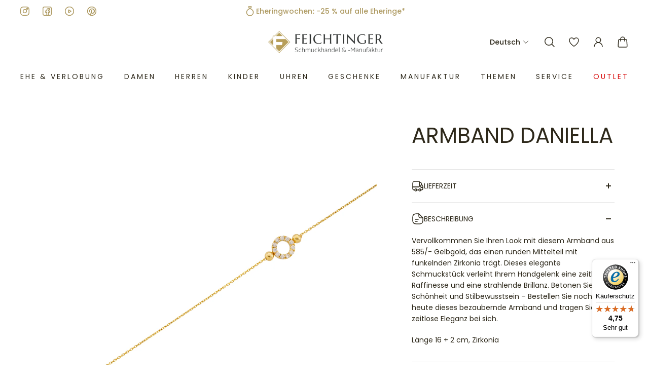

--- FILE ---
content_type: text/css
request_url: https://feichtinger-shop.com/cdn/shop/t/102/assets/style-custom.css?v=53467230584984510461768558829
body_size: 3552
content:
:root{--gsc-body-font-scale: 1;--gsc-headings-font-scale: 1}@media (min-width: 768px){body .product__info{--gsc-space-between-main-block: 4rem}}.grade-value{pointer-events:none;cursor:default}select{-webkit-appearance:none}select#ringgrosse{color:#000}.footer__title{font-weight:700;text-transform:uppercase}.zooomypwishmsg{font-weight:700;cursor:pointer}body div#ZlistWishlist{text-align:center;margin:0}.zooomyloginrequest{position:fixed;top:0;right:0;background:#ad9960;border:1px solid #ad9960;padding:17px}#ZoomyWishlistPage{justify-content:center}.ZoomyWishlistPageGrid{margin-top:0!important}.shopify-section .zooomywishlistgridclass{padding:0 2rem;gap:.8rem}.shopify-section .ZoomyWishlistPageGrid{width:100%;margin:auto!important}@media (min-width: 420px) and (max-width: 767px){.shopify-section .ZoomyWishlistPageGrid{width:calc((100% - .8rem)/2)!important}}@media (min-width: 768px){.shopify-section .zooomywishlistgridclass{padding:0 4rem;gap:1.2rem}.shopify-section .ZoomyWishlistPageGrid{width:calc((100% - 1.2rem * (4 - 1)) / 4)!important}.container--with-aside-paddings{padding-left:4rem;padding-right:4rem}}header.shopify-section-header{opacity:1}@media (min-width: 768px){body .shopify-section-announcement-bar{padding-top:0}body .announcement-bar{max-width:100vw}}.header__grid--1 .header__logo{font-weight:900!important}body .shopify-pc__banner__dialog{position:fixed;z-index:2000000;box-shadow:none;max-height:100vh;box-sizing:border-box;opacity:1;padding:10px;background-color:#00000054;overflow:auto;-ms-overflow-style:none;scrollbar-width:none;border:none;text-align:left;top:0;left:0;width:100vw;transform:none;min-width:100vw;height:100vh;display:flex;align-content:center;justify-content:center;align-items:center}body .shopify-pc__prefs__dialog{font-size:90%}body .shopify-pc__banner__dialog h2{display:none}body .shopify-pc__banner__dialog{font-size:90%}body .shopify-pc__banner__wrapper{background:#fff;max-width:520px;border-radius:4px;box-shadow:#666 0 0 10px}body .shopify-pc__banner__btns{display:flex;width:100%;flex-direction:column-reverse;padding:0 4rem 4rem}body .shopify-pc__banner__btns button{border-radius:4px}body .shopify-pc__banner__body{margin-bottom:40px;padding:4rem 4rem 0}body .shopify-pc__banner__dialog button.shopify-pc__banner__btn-accept{border:var(--gsc-button-background-color-100);background:var(--gsc-button-background-color-100);color:#fff}body .shopify-pc__banner__dialog button{margin:5px 30px}body .shopify-pc__banner__btn-manage-prefs{text-decoration:none!important}.shopify-pc__banner__btns>.shopify-pc__banner__btn-decline{display:none}.banner-footer{font-size:.8em;width:100%;display:flex;justify-content:space-between;height:24px}.banner-footer a{flex-grow:1;text-align:center}.banner-footer a:nth-child(2){border-left:solid .5px #ddd;border-right:solid .5px #ddd}@media only screen and (max-width: 320px){.banner-footer{flex-direction:column;line-height:2rem;height:auto}}@media only screen and (max-width: 480px){body .shopify-pc__banner__btns{flex-direction:column}body .shopify-pc__banner__dialog button{margin:5px 0}}@media only screen and (max-width: 539px){body .shopify-pc__banner__btns,body .shopify-pc__banner__body{padding:20px}}@media only screen and (min-width: 540px){body .shopify-pc__banner__wrapper{margin-left:calc((100vw - 540px)/2)}}@media only screen and (min-width: 1400px) and (min-width: 1700px){body .shopify-pc__prefs__dialog{left:25%;width:50%}}@media only screen and (min-width: 1700px){body .shopify-pc__prefs__dialog{left:30%;width:40%}}@media only screen and (max-width: 3400px){body .shopify-pc__prefs__dialog header{flex-direction:column}body .shopify-pc__prefs__dialog header h2{margin:0 0 .8em;padding:0!important;text-align:center}}.custom-app-block{clear:both;display:flex}.product-block--sales-point{clear:both;margin-top:2rem}.sales-points{list-style:none;padding:0;margin:0}.quick-add-modal .sales-points{display:none}.sales-point{display:block;margin-bottom:10px}.sales-point:last-child{margin-bottom:0}.sales-point .icon{position:relative;width:25px;height:25px;margin-right:10px}.sales-point .icon:hover{opacity:1}.sales-point .icon path,.sales-point .icon circle{stroke:#383838;stroke-linecap:round;stroke-linejoin:round;stroke-miterlimit:10;stroke-width:1.5px}[dir=rtl] .sales-point .icon{margin-right:0;margin-left:10px}.sales-point .sales-point__emoji{position:relative;line-height:1;font-size:25px;margin-right:10px}.icon-and-text{display:flex;flex-wrap:nowrap;align-items:center}input,select,textarea{padding:8px 10px;line-height:1.5}.accordion{position:relative;margin:30px auto;width:100%}[id*=open-accordion],[id*=close-accordion]{background:#fff;border-bottom:1px solid #fff;line-height:50px;display:block;margin:0 auto;position:relative;width:99%}[id*=close-accordion]{display:none}.accordion a{color:#000;line-height:50px;font-size:calc(var(--typeBaseSize) + 1px);font-weight:700;padding-left:0%;text-decoration:none;text-shadow:none}[id*=open-accordion]:after,[id*=close-accordion]:after{content:"";color:#000;border-left:10px solid transparent;border-right:10px solid transparent;border-top:10px solid rgba(255,255,255,.6);position:absolute;right:10px;top:20px;z-index:999;transform:rotate(-90deg);-webkit-transform:rotate(-90deg)}.target-fix{display:block;top:0;left:0;position:fixed}.accordion-content{background:#fff;height:0;margin:-1px auto 0;padding:0 2.5%;position:relative;overflow:hidden;width:90%;transition:all .1s ease;-webkit-transition:all .1s ease;-moz-transition:all .1s ease}.accordion span:target~.accordion-content{display:block;height:auto;padding-bottom:25px;padding-top:10px}.accordion span:target~[id*=close-accordion]{display:block}.accordion span:target~[id*=open-accordion]{display:none}.accordion span:target~[id*=close-accordion]:after{border-top:10px solid #fff;transform:rotate(0);-webkit-transform:rotate(0deg)}.accordion .icon{display:inline-block;width:20px;height:20px;vertical-align:middle;fill:currentColor}.accordion #close-accordion1 .icon{transform:rotate(180deg)}.grid-product_spec{margin-top:10px;text-decoration:underline}.store-availability-wrap .collapsible{background-color:#eee;color:#000;width:100%}.store-availability-wrap button.collapsible{color:#000}.store-availability-wrap .active,.store-availability-wrap .collapsible:hover{background-color:#ccc}.collapsible-content{display:none;overflow:hidden;background-color:#f1f1f1}.product-general-info-block.block-price{margin-top:3rem}.custom-srpl-option-wrap{width:100%;clear:both;padding-top:4rem}@media screen and (min-width: 768px){.custom-srpl-option-wrap{width:40rem;margin:0 auto;margin-bottom:1rem}}.custom-srpl-option-wrap product-form{margin-top:1rem;display:block}.flex.srpl-package-wrap{display:flex;align-items:center}.srpl-package-wrap .product-card__title{text-align:left}.product-card__btn-img{-webkit-appearance:none;appearance:none;background-color:var(--wrapped-background-color);background-position:center;background-repeat:no-repeat;background-size:cover;border-color:#d3d3d3;border-width:.2em;border-style:solid;border-radius:.4em;box-sizing:border-box;width:4em;height:4em;min-width:4em;max-width:4em}product-form.srpl-wrap-option button{-webkit-appearance:none;padding:0}product-form button:not(.loading) .loading-spinner.btn__loading-spinner{animation:none}accordeon-button{cursor:pointer}.product-card__btn-text{font-size:12.8px;line-height:20px;text-align:left;font-weight:400;padding-left:0;color:var(--gsc-text-color-100)}.product-card_img-text{display:flex}.flex .product-card__btn-text{align-items:center}.flex.srpl-package-wrap{justify-content:space-between}product-form.srpl-wrap-option button{-webkit-appearance:none;outline:none;border:none;margin-bottom:1rem}.btn-srpl-wrap-add{background:#efefef;height:40px;width:40px;border-radius:100px;margin:0;display:flex;padding:0;cursor:pointer;align-items:center;justify-content:center}.btn-srpl-wrap-add-plus{margin:0 auto}button:hover .btn-srpl-wrap-add{background:#d3d3d3}button.srpl-wrap-add-btn-fullwidth{width:100%;display:flex;justify-content:space-between;background:none;align-items:center;cursor:pointer}.srplbox-checkbox [data-container] label{align-items:center;cursor:pointer;display:flex;flex-flow:row;line-height:normal;letter-spacing:unset;pointer-events:auto;text-transform:none;word-wrap:break-word}.srplbox-checkbox [data-container] label input[type=checkbox]{border-radius:.15em;cursor:pointer;height:1.15em;margin-right:.6em;width:1.15em;position:unset;top:unset;right:unset;flex-grow:0;flex-shrink:0;appearance:auto;-webkit-appearance:auto;-moz-appearance:auto}.srplbox-checkbox label:not(.variant__button-label):not(.text-label){font-weight:700;font-size:18px}.srplbox-checkbox{margin-bottom:2rem;display:flex;justify-content:center;text-align:center}.grid-wrap-srpl{display:grid;grid-template-columns:minmax(0,1fr) minmax(0,1fr);gap:2rem}.grid-wrap-srpl button.srpl-wrap-add-btn-fullwidth{display:block}.grid-wrap-srpl .product-card_img-text{flex-direction:column}.grid-wrap-srpl .product-card__btn-img{width:100%;padding-bottom:100%;background-size:contain;height:auto;min-width:4em;max-width:100%;border:none}.grid-wrap-srpl product-form{margin-top:0;display:block;border:solid 2px #e7e7e7}.grid-wrap-srpl .flex.srpl-package-wrap{position:relative;padding:1rem}.grid-wrap-srpl .bnt-srpl-wrap-button{position:absolute;top:0;right:0;z-index:2}.grid-wrap-srpl .btn-srpl-wrap-add,.grid-wrap-srpl button:hover .btn-srpl-wrap-add{background:transparent}.store-availability .btn-sa-nav,.store-availability-wrap .collapsible-container button{background:#e4e4e4;text-align:center;text-transform:uppercase;letter-spacing:1.5px}.sa-btn-wrap{padding-top:1rem;padding-bottom:0!important;display:flex}#goToStep2{margin-left:auto}.sa-form-title{margin-bottom:1rem}.store-availability button{color:var(--gsc-button-text-color-100);background:var(--gsc-button-background-color-100)}.store-availability button.btn.submit-btn{flex-grow:1;margin-left:2rem}.store-availability,.store-availability-not-available{margin-top:0;background:#eee;padding:2rem}.store-availability-not-available{text-align:center}.store-availability label{font-size:14px;padding-left:1rem}.store-availability label.unavailable{opacity:.3}.store-availability .stores-wrap{display:flex;flex-direction:column;gap:1rem}.store-availability .inventory-info-item{display:flex;align-items:center;flex-direction:row}.store-availability #tomit_inventory_list{display:none}.store-availability label>span{font-weight:600;padding-left:1rem}.store-availability .stock-available label>span{color:#32ac5d}.store-availability .on-request label>span{color:#b40d1f}.store-availability-loader{display:none;position:relative}.loading .store-availability-loader{display:block}.loading #zuransicht_form{display:none}.store-availability-wrap{position:relative}#storeAvailabilityTopAnchor{top:-100px;position:absolute}.sa-contact-details-wrap{display:flex;flex-direction:column}.sa-contact-details-wrap>div{display:flex;flex-direction:row;justify-content:space-between;align-items:center;padding-bottom:1rem}.sa-contact-details-wrap>div>label{min-width:80px;font-weight:600}.sa-contact-details-wrap>div>input{flex-grow:1;border:solid 1px lightgray}input.price-range__input{padding:0}.cart-item__option.properties{gap:.5rem;opacity:.75}.cart-items__header-product-count,.cart-drawer__header-product-count,.cart-drawer-subtotal__accordeon-plus{display:none}@media screen and (max-width: 767px){cart-drawer-footer .cart-drawer-subtotal__btn{max-height:44px;min-height:44px}}#product-form-bcp,#product-form-vkp{color:#ad9960;font-size:var(--gsc-product-price-fz);line-height:var(--gsc-product-price-lh);font-weight:var(--gsc-product-price-fw);padding-bottom:1rem}#product-form-vkp.price-cross-out{color:#666;text-decoration-line:line-through}.map__map-container #map{position:relative;width:100%;height:100%;display:block;overflow:hidden}@media screen and (max-width: 420px){.map__heading h2{font-size:2.5rem}}@media screen and (max-width: 767px){.map__map-container,.map__map-container #map{height:50vh;overflow:hidden}}.map__stores-container .map__accordeon-plus{text-transform:uppercase;border-bottom:1px solid var(--gsc-text-color-10)}.map__accordeon-plus-btn{padding-inline:0;border-top:none}.map__stores-container .map__accordeon-plus.last-element{border-bottom:none}.region_filter{padding-right:10px;display:inline-flex;gap:5px;cursor:pointer}.toast-srpl{position:fixed;top:25px;right:25px;max-width:calc(100% - 48px);background:#fff;padding:.5rem;border-radius:4px;box-shadow:-1px 1px 10px #0000004d;z-index:1023;animation:slideInRight .3s ease-in-out forwards;transform:translate(110%);z-index:99999}@media screen and (min-width: 768px){.toast-srpl{max-width:calc(48rem - 48px)}}.toast-srpl.closed{animation:slideOutRight .5s ease-in-out forwards}.toast-content-wrapper{display:flex;justify-content:space-between;align-items:center}.toast-icon{padding:.35rem .5rem;font-size:1.5rem}.toast-message{flex:1;font-size:1.5rem;color:#000;padding:.5rem}.toast-close{padding-right:1rem}.toast-srpl.toast-notice{border:solid 2px #b09d65}@keyframes slideInRight{0%{transform:translate(110%)}to{transform:translate(0)}}@keyframes slideOutRight{0%{transform:translate(0)}25%{transform:translate(-10%)}to{transform:translate(110%)}}@keyframes fadeOut{0%{opacity:1}to{opacity:0}}.region_selector{border:solid 1px;padding:1.2rem;min-width:50%;display:inline-flex;flex-direction:column;margin-bottom:4rem;font-size:.9em}.region_selector input{display:none}.region_selector input:checked+label{font-weight:700}.region_filters{display:flex;flex-direction:column;padding-top:1.2rem;line-height:2em}.region_selector.closed .region_filters{display:none}.selector_head{display:flex;min-width:240px;justify-content:space-between;align-items:center}.chevron-arrow-down{display:inline-block;border-right:1px solid black;border-bottom:1px solid black;width:10px;height:10px;transform:rotate(225deg);margin-top:5px}.closed .chevron-arrow-down{transform:rotate(-315deg);margin-top:-5px}@media all and (max-width: 420px){.region_selector{min-width:100%;margin-bottom:2rem}}@media all and (min-width: 768px) and (max-width: 992px){.region_selector{min-width:100%}}.selector_head,.region_filter{cursor:pointer}.region_selector_text_top{font-weight:700;margin-bottom:1.5rem;font-size:.9em}button.submit-button-disabled{border:none;background-image:none;opacity:.4!important;cursor:not-allowed;-webkit-box-shadow:none;box-shadow:none;pointer-events:none}.product-form{row-gap:var(--gsc-space-between-main-block)}.product-form .pplr-btn{margin:0;color:#000!important}.product-form .product-personalizer{margin:0!important;padding:0!important}.drawer-menu.is-opened{z-index:99999999999}.menu-drawer-footer{display:grid;grid-template-columns:repeat(3,1fr);padding:0 3.2rem}@media screen and (max-width: 420px){.drawer-menu__list-body,.menu-drawer-footer{padding:0 2rem}}.srpl-menu-footer-link a{text-decoration:none;text-transform:uppercase}.footer-link-text{font-size:1.2rem}.srpl-menu-footer-link{display:flex;flex-direction:row;justify-content:center;padding:10px 0}.srpl-menu-footer-link .footer-icon{padding:0;display:flex;gap:4px;align-items:center}.menu-drawer-footer{border-top:solid 1px lightgray}@media screen and (min-width: 375px){.footer-link-text{font-size:1.4rem}.srpl-menu-footer-link .footer-icon{gap:.75rem}}@media screen and (max-width: 767px){.header__icons-left .header__icon--people{display:none}}@media screen and (min-width: 768px){.menu-drawer-footer{display:none}}cart-drawer .cart-drawer-subtotal__cta{flex-direction:column}cart-drawer #storePickupApp,.cart-buttons #storePickupApp{container-type:normal;margin-bottom:0;margin-top:0;order:0;width:100%}cart-drawer .cart-drawer-subtotal__btn{order:1}cart-drawer .cart-drawer-subtotal__main-content button[name=checkout]{order:2}cart-drawer cart-drawer-footer{overflow:auto}cart-drawer .ZapietStack.ZapietStack--reverse,.cart-buttons .ZapietStack.ZapietStack--reverse{flex-direction:column-reverse}.product-card__title{--gsc-product-card-title-font-family: "Poppins", sans-serif}.product-card__material{margin-top:.8rem;color:rgba(var(--gsc-text-color-90),1);font-weight:300;font-size:1.3rem}header.shopify-section-header{z-index:999}product-info .product-general-info-block h1{word-break:break-word;-webkit-hyphens:auto;hyphens:auto}@media (max-height: 800px){.cart-drawer-subtotal__main-content{padding-top:1.7rem}.cart-drawer-subtotal__main-content .btn--lg{min-height:4.6rem;padding:1rem}.cart-drawer-subtotal__cta{position:relative;display:flex;align-items:flex-start}.cart-drawer-subtotal__cart-link{width:49%;float:left}#checkout.cart-drawer-subtotal__btn{position:absolute;bottom:0;width:49%;right:0}#storePickupApp .checkoutMethodsContainer.default .checkoutMethod{flex-direction:row!important;padding:.5rem!important;gap:2rem}#storePickupApp .checkoutMethodsContainer.default .checkoutMethod .checkoutMethodImage{padding-bottom:0!important}#storePickupApp .checkoutMethodsContainer.default .checkoutMethod .checkoutMethodImage svg{max-width:24px!important}}.scroll-y-off #tidio-chat{display:none!important}.bloggle--blog-item-button{color:#000}
/*# sourceMappingURL=/cdn/shop/t/102/assets/style-custom.css.map?v=53467230584984510461768558829 */


--- FILE ---
content_type: text/javascript; charset=utf-8
request_url: https://feichtinger-shop.com/products/351274.js
body_size: 960
content:
{"id":8547497509211,"title":"Armband Daniella","handle":"351274","description":"\u003cp\u003eVervollkommnen Sie Ihren Look mit diesem Armband aus 585\/- Gelbgold, das einen runden Mittelteil mit funkelnden Zirkonia trägt. Dieses elegante Schmuckstück verleiht Ihrem Handgelenk eine zeitlose Raffinesse und eine strahlende Brillanz. Betonen Sie Ihre Schönheit und Stilbewusstsein – Bestellen Sie noch heute dieses bezaubernde Armband und tragen Sie zeitlose Eleganz bei sich.\u003c\/p\u003e\n\u003cp\u003eLänge 16 + 2 cm, Zirkonia\u003c\/p\u003e","published_at":"2025-12-19T20:17:17+01:00","created_at":"2023-09-01T08:40:31+02:00","vendor":"Feichtinger Schmuckhandel","type":"Armbänder","tags":["Armband","Armschmuck","Damen","Gelb","Gold 585","weiss","Zirkonia"],"price":26700,"price_min":26700,"price_max":26700,"available":true,"price_varies":false,"compare_at_price":null,"compare_at_price_min":0,"compare_at_price_max":0,"compare_at_price_varies":false,"variants":[{"id":47062637642075,"title":"Default Title","option1":"Default Title","option2":null,"option3":null,"sku":"351274","requires_shipping":true,"taxable":true,"featured_image":null,"available":true,"name":"Armband Daniella","public_title":null,"options":["Default Title"],"price":26700,"weight":0,"compare_at_price":null,"inventory_management":"shopify","barcode":null,"quantity_rule":{"min":1,"max":null,"increment":1},"quantity_price_breaks":[],"requires_selling_plan":false,"selling_plan_allocations":[]}],"images":["\/\/cdn.shopify.com\/s\/files\/1\/0604\/0820\/1428\/products\/351274.jpg?v=1693550431"],"featured_image":"\/\/cdn.shopify.com\/s\/files\/1\/0604\/0820\/1428\/products\/351274.jpg?v=1693550431","options":[{"name":"Title","position":1,"values":["Default Title"]}],"url":"\/products\/351274","media":[{"alt":null,"id":44411349991771,"position":1,"preview_image":{"aspect_ratio":1.0,"height":4472,"width":4472,"src":"https:\/\/cdn.shopify.com\/s\/files\/1\/0604\/0820\/1428\/products\/351274.jpg?v=1693550431"},"aspect_ratio":1.0,"height":4472,"media_type":"image","src":"https:\/\/cdn.shopify.com\/s\/files\/1\/0604\/0820\/1428\/products\/351274.jpg?v=1693550431","width":4472}],"requires_selling_plan":false,"selling_plan_groups":[]}

--- FILE ---
content_type: text/javascript;charset=utf-8
request_url: https://assets.cloudlift.app/api/assets/options.js?shop=feichtinger-shop-com.myshopify.com
body_size: 8803
content:
window.Cloudlift = window.Cloudlift || {};window.Cloudlift.options = { config: {"app":"options","shop":"feichtinger-shop-com.myshopify.com","url":"https://feichtinger-shop.com","api":"https://api.cloudlift.app","assets":"https://cdn.jsdelivr.net/gh/cloudlift-app/cdn@0.15.21","mode":"prod","currencyFormats":{"moneyFormat":"€{{amount_with_comma_separator}}","moneyWithCurrencyFormat":"€{{amount_with_comma_separator}} EUR"},"resources":["https://cdn.jsdelivr.net/gh/cloudlift-app/cdn@0.15.21/static/app-options.css","https://cdn.jsdelivr.net/gh/cloudlift-app/cdn@0.15.21/static/app-options.js"],"locale":"de","i18n":{"product.options.text.align.right":"Textausrichtung rechts","product.options.discount.button":"Anwenden","product.options.discount.invalid":"Gültigen Rabatt-Code einfügen","product.options.library.button":"Bild auswählen","product.options.validity.dateMax":"Bitte Datum vor {max} eingeben ","product.options.tabs.next":"Weiter","product.options.free":"KOSTENLOS","product.options.ai.loading.generating":"Bild wird generiert...","product.options.ai.removebg.button":"Hintergrund entfernen","product.options.validity.upload.required":"Bitte Datei hochladen","product.options.item.modal.title":"Warenkorb aktualisieren?","product.options.item.modal.update":"Aktualisierung","product.options.library.categories.button":"Kategorien anzeigen","product.options.tabs.previous":"Zurück","product.options.validity.rangeOverflow":"Max {max} Zeichen","product.options.file.link":"\uD83D\uDD17","product.options.ai.edit.placeholder":"Beschreibe wie das Bild bearbeitet werden soll...","product.options.ai.update.button":"Bild aktualisieren","product.options.bundle.hide":"Ausblenden","product.options.text.style.bold":"Text fett","product.options.ai.edit.button":"Bild bearbeiten","product.options.validity.patternMismatch":"Bitte Text im passenden format eingeben: {pattern}","product.options.text.fontSize":"Schriftgröße","product.options.library.categories.label":"Kategorien","product.options.bundle.items":"Artikel","product.options.ai.removebg.removed":"Hintergrund entfernt","product.options.ai.button.generate":"Generieren","product.options.validity.upload.max":"Maximal zulässige Dateigröße ist {max} MB","product.options.validity.rangeUnderflow":"Min {min} Zeichen","product.options.text.style.italic":"Text kursiv","product.options.ai.prompt.placeholder":"Beschreibe dein Bild...","product.options.library.search.empty":"Keine Ergebnisse gefunden","product.options.text.align.center":"Textausrichtung zentriert","product.options.ai.loading.editing":"Bild wird bearbeitet...","product.options.discount.placeholder":"Rabatt-Code","product.options.ai.load_more":"Mehr laden","product.options.validity.valueMissing":"Bitte Wert eingeben","product.options.validity.tooLong":"Bitte weniger als {max} Zeichen eingeben","product.options.ai.button.edit":"Bild bearbeiten","product.options.ai.edit.indicator":"Bild wird bearbeitet","product.options.bundle.show":"Anzeigen","product.options.library.search.placeholder":"Bilder suchen","product.options.validity.selectMax":"Bitte wählen Sie maximal {max}","product.options.discount.valid":"Der Rabatt wird im Checkout hinzugefügt.","product.options.item.edit":"Bearbeiten⚙️","product.options.item.modal.add":"Neu hinzufügen","product.options.validity.dateMin":"Bitte Datum nach {min} eingeben","product.options.library.images.button":"Mehr Bilder","product.options.validity.tooShort":"Bitte mehr als {min} Zeichen eingeben","product.options.validity.selectMin":"Bitte wählen Sie mindestens {min}","product.options.text.align.left":"Textausrichtung links"},"level":5,"version":"0.12.124","setup":true,"locationMode":0,"selector":"","previewLocationMode":0,"previewSelector":"","previewImgParent":1,"previewImgParentSelector":"","previewSticky":false,"previewStickyMobile":"overlay","previewStickyMobileSize":25,"priceDraft":true,"priceDraftTitle":"","priceDraftShipping":false,"priceDraftTaxFree":false,"priceDraftRetention":3,"priceProductId":"10077658743131","priceProductHandle":"product-options","priceVariantId":"51270279397723","priceVariantValue":0.01,"checkout":true,"checkoutConfig":{"debug":false,"update":true,"key":"1257913613","title":"{{product}}"},"currencyConvert":true,"autoFulfil":false,"priceWeight":false,"extensions":"formula,bundle","theme":{"bundlePriceVariant":false,"productPriceObserver":true,"cartDiscount":false,"cartItemEdit":false,"bundleCartLayout":true,"productOptionsClear":false,"productLinkAvailable":false,"productPriceAll":true},"fonts":[{"name":"Borealis","files":{"regular":"https://storage.googleapis.com/cloudlift-app-cloud-prod-assets/feichtinger-shop-com/f_Borea__.ttf"},"type":2},{"name":"Lucida Calligraphy","files":{"regular":"https://storage.googleapis.com/cloudlift-app-cloud-prod-assets/feichtinger-shop-com/f_LCALLIG.TTF"},"type":2},{"name":"Times New Roman","files":{"regular":"https://storage.googleapis.com/cloudlift-app-cloud-prod-assets/feichtinger-shop-com/f_times.ttf"},"type":2},{"name":"Arial","files":{"regular":"https://storage.googleapis.com/cloudlift-app-cloud-prod-assets/feichtinger-shop-com/f_arial.ttf"},"type":2},{"name":"Commercial Script","files":{"regular":"https://storage.googleapis.com/cloudlift-app-cloud-prod-assets/feichtinger-shop-com/f_commercial-script-bt_allfont.de.ttf"},"type":2},{"name":"Marcellus","files":{"regular":"https://storage.googleapis.com/cloudlift-app-cloud-prod-assets/feichtinger-shop-com/f_Marcellus-Regular.ttf"},"type":2}],"configs":[{"uuid":"cl44bvy8fl71","styles":{"label-color":"#555","input-color-selected":"#374151","option-font-size":"16px","input-background-color-selected":"#fff","input-background-color":"#fff","label-font-size":"18px","input-text-color":"#374151","input-border-color":"#d1d5db","font-family":"-apple-system, BlinkMacSystemFont, 'Segoe UI', Roboto,\nHelvetica, Arial, sans-serif, 'Apple Color Emoji', 'Segoe UI Emoji',\n'Segoe UI Symbol'","input-color":"#374151","info-icon-color":"#333","option-border-radius":"6px","input-border-color-focus":"#374151"},"theme":"default","css":"#cl44bvy8fl71 .cl-po--wrapper{font-family:-apple-system,BlinkMacSystemFont,'Segoe UI',Roboto,Helvetica,Arial,sans-serif,'Apple Color Emoji','Segoe UI Emoji','Segoe UI Symbol'}#cl44bvy8fl71 .cl-po--label{color:#555;font-size:18px;margin-bottom:5px}#cl44bvy8fl71 .cl-po--info{width:18px;height:18px;background-color:#333}#cl44bvy8fl71 .cl-po--help{color:#637381;font-size:14px}#cl44bvy8fl71 .cl-po--option{color:#374151;margin-bottom:20px;font-size:16px}#cl44bvy8fl71 .cl-po--input{color:#374151;background-color:#fff;font-size:16px;border-width:1px;border-color:#d1d5db;border-radius:6px;box-shadow:rgba(0,0,0,0) 0 0 0 0,rgba(0,0,0,0) 0 0 0 0,rgba(0,0,0,0.05) 0 1px 2px 0}#cl44bvy8fl71 .cl-po--input:focus{outline:2px solid transparent;outline-offset:2px;box-shadow:#fff 0 0 0 0,#374151 0 0 0 1px,rgba(0,0,0,0.05) 0 1px 2px 0;border-color:#374151}#cl44bvy8fl71 .cl-po--input.cl-po--invalid:focus{box-shadow:#fff 0 0 0 0,#c44e47 0 0 0 1px,rgba(0,0,0,0.05) 0 1px 2px 0;border-color:#c44e47}#cl44bvy8fl71 .cl-po--swatch{background-color:#fff;border-width:1px;border-color:#d1d5db;border-radius:6px;box-shadow:rgba(0,0,0,0) 0 0 0 0,rgba(0,0,0,0) 0 0 0 0,rgba(0,0,0,0.05) 0 1px 2px 0}#cl44bvy8fl71 .cl-po--input:checked+.cl-po--swatch-button{background-color:#fff;color:#374151}#cl44bvy8fl71 input[type=radio]:checked+.cl-po--swatch,#cl44bvy8fl71 input[type=checkbox]:checked+.cl-po--swatch{outline:2px solid transparent;outline-offset:2px;box-shadow:#fff 0 0 0 0,#374151 0 0 0 1px,rgba(0,0,0,0.05) 0 1px 2px 0;border-color:#374151}#cl44bvy8fl71 input[type=checkbox]:checked.cl-po--input,#cl44bvy8fl71 input[type=radio]:checked.cl-po--input{border-color:transparent;background-color:#374151}#cl44bvy8fl71 .cl-po--option .choices__inner{color:#374151;background-color:#fff;border-width:1px;border-color:#d1d5db;border-radius:6px;box-shadow:rgba(0,0,0,0) 0 0 0 0,rgba(0,0,0,0) 0 0 0 0,rgba(0,0,0,0.05) 0 1px 2px 0}#cl44bvy8fl71 .cl-po--option .choices.is-focused:not(.is-open) .choices__inner{outline:2px solid transparent;outline-offset:2px;box-shadow:#fff 0 0 0 0,#374151 0 0 0 1px,rgba(0,0,0,0.05) 0 1px 2px 0;border-color:#374151}#cl44bvy8fl71 .cl-po--option .choices__list--multiple .choices__item{color:#374151;background-color:#fff;border-radius:6px;border:1px solid #d1d5db}#cl44bvy8fl71 .cl-po--option .choices__list--multiple .choices__item.is-highlighted{color:#374151;background-color:#fff;border:1px solid #374151}#cl44bvy8fl71 .cl-po--option .choices[data-type*=select-multiple] .choices__button{color:#374151;border-left:1px solid #d1d5db}#cl44bvy8fl71 .cl-po--text-editor,#cl44bvy8fl71 .cl-po--collapse.cl-po--edit{--text-editor-color:#374151}#cl44bvy8fl71 .cl-po--text-editor .cl-po--swatch-button.selected{outline:2px solid transparent;outline-offset:2px;box-shadow:#fff 0 0 0 0,#374151 0 0 0 1px,rgba(0,0,0,0.05) 0 1px 2px 0;border-color:#374151;background-color:#fff;--text-editor-color:#374151}#cl44bvy8fl71 .cl-po--collapse.cl-po--edit{border-left:1px solid #d1d5db;border-right:1px solid #d1d5db;border-bottom-color:#d1d5db}#cl44bvy8fl71 .cl-po--collapse.cl-po--edit .cl-po--edit-label{color:#637381}#cl44bvy8fl71 .cl-po--collapse.cl-po--edit:not(.cl-po--open){border-bottom:1px solid #d1d5db;border-bottom-left-radius:6px;border-bottom-right-radius:6px}#cl44bvy8fl71 .cl-po--invalid{border-color:#c44e47}#cl44bvy8fl71 .cl-po--errors{margin-top:10px}#cl44bvy8fl71 .cl-po--error{font-size:16px;font-family:-apple-system,BlinkMacSystemFont,'Segoe UI',Roboto,Helvetica,Arial,sans-serif,'Apple Color Emoji','Segoe UI Emoji','Segoe UI Symbol';color:#fff;background-color:#c44e47;border-color:#b7423b;border-radius:6px}#cl44bvy8fl71 .cl-po--collapse{color:#555;font-size:18px}#cl44bvy8fl71 .cl-po--collapse:before{width:22px;height:22px}#cl44bvy8fl71 .cl-po--panel{border-width:1px;border-color:#d1d5db;border-bottom-left-radius:6px;border-bottom-right-radius:6px;box-shadow:rgba(0,0,0,0) 0 0 0 0,rgba(0,0,0,0) 0 0 0 0,rgba(0,0,0,0.05) 0 1px 2px 0}","variantOption":false,"variantOptions":[],"options":[{"name":"Name / Text","type":"text","label":"Name / Text","value":"","required":true,"conditions":[],"params":{"help":"","validationMsg":"","priceTemplate":"","textClean":"","autocomplete":"","priceTextClean":"","pattern":"","labelPriceText":false,"placeholder":"","info":""}},{"name":"option_2","type":"html","label":"","value":"","required":false,"conditions":[],"params":{"help":"","validationMsg":"","priceTemplate":"","textClean":"","autocomplete":"","priceTextClean":"","pattern":"","labelPriceText":false,"html":"<p style=\"font-size: 0.5em\">Bitte beachten Sie, dass gravierte und somit personalisierte Schmuckstücke gemäß § 18 Abs. 1 Z 3 Fern- und Auswärtsgeschäfte-Gesetz (FAGG) vom Umtausch und der Rückgabe ausgeschlossen sind.<p>","placeholder":"","info":""}}],"targetMode":1,"conditionMode":1,"conditions":[{"data":"product","field":"product_tags","operator":"contains","value":"Namenskette","tags":["Namenskette","Namenskette","Namenskette","Namenskette","Namenskette","Namenskette"]}],"preview":false,"previewConfig":{"name":"Main","position":1,"export":false,"exportConfig":{"original":false,"originalProperty":"_original","thumbnail":true,"thumbnailProperty":"_preview","thumbnailWidth":500,"thumbnailHeight":500,"crop":false,"cropConfig":{"valid":false}},"layers":[{"name":"product","type":"product","conditions":[],"params":{"excludeThumbnail":false,"rotatable":false,"resizable":false,"interactive":false,"autoScaleRatio":true,"interactiveBox":false,"excludeOriginal":false,"autoCenterV":true,"autoScaleOverlay":false,"autoScale":true,"scaleX":1.0,"interactiveColor":"","scaleY":1.0,"refRect":false,"autoScaleMax":true,"x":0,"variant":false,"autoCenterH":true,"y":0,"autoPos":true,"autoRotate":false}}],"gallery":false,"galleryConfig":{"exclude":[],"excludeVariants":false,"hideThumbnails":false,"hideThumbnailsMobile":false,"pagination":false,"paginationMobile":false,"arrows":false,"previewActive":false,"loader":false,"layout":"bottom"},"views":[]}},{"uuid":"clyolwkm0pz0","template":"necklace_variants","styles":{"label-color":"#555","input-color-selected":"#374151","css":"textarea.cl-po--input {\n  font-size: 1.5em;\n}","option-font-size":"16px","input-background-color-selected":"#fff","input-background-color":"#fff","label-font-size":"18px","input-text-color":"#374151","input-border-color":"rgba(0,0,0,0.03)","font-family":"-apple-system, BlinkMacSystemFont, 'Segoe UI', Roboto,\nHelvetica, Arial, sans-serif, 'Apple Color Emoji', 'Segoe UI Emoji',\n'Segoe UI Symbol'","input-color":"#374151","option-margin":"20px","label-margin":"5px","info-icon-color":"#333","option-border-radius":"0px","input-border-color-focus":"#374151"},"theme":"default","css":"#clyolwkm0pz0 .cl-po--wrapper{font-family:-apple-system,BlinkMacSystemFont,'Segoe UI',Roboto,Helvetica,Arial,sans-serif,'Apple Color Emoji','Segoe UI Emoji','Segoe UI Symbol'}#clyolwkm0pz0 .cl-po--label{color:#555;font-size:18px;margin-bottom:5px}#clyolwkm0pz0 .cl-po--info{width:18px;height:18px;background-color:#333}#clyolwkm0pz0 .cl-po--help{color:#637381;font-size:14px}#clyolwkm0pz0 .cl-po--option{color:#374151;margin-bottom:20px;font-size:16px}#clyolwkm0pz0 .cl-po--input{color:#374151;background-color:#fff;font-size:16px;border-width:1px;border-color:rgba(0,0,0,0.03);border-radius:0;box-shadow:rgba(0,0,0,0) 0 0 0 0,rgba(0,0,0,0) 0 0 0 0,rgba(0,0,0,0.05) 0 1px 2px 0}#clyolwkm0pz0 .cl-po--input:focus{outline:2px solid transparent;outline-offset:2px;box-shadow:#fff 0 0 0 0,#374151 0 0 0 1px,rgba(0,0,0,0.05) 0 1px 2px 0;border-color:#374151}#clyolwkm0pz0 .cl-po--input.cl-po--invalid:focus{box-shadow:#fff 0 0 0 0,#c44e47 0 0 0 1px,rgba(0,0,0,0.05) 0 1px 2px 0;border-color:#c44e47}#clyolwkm0pz0 .cl-po--swatch{background-color:#fff;border-width:1px;border-color:rgba(0,0,0,0.03);border-radius:0;box-shadow:rgba(0,0,0,0) 0 0 0 0,rgba(0,0,0,0) 0 0 0 0,rgba(0,0,0,0.05) 0 1px 2px 0}#clyolwkm0pz0 .cl-po--input:checked+.cl-po--swatch-button{background-color:#fff;color:#374151}#clyolwkm0pz0 input[type=radio]:checked+.cl-po--swatch,#clyolwkm0pz0 input[type=checkbox]:checked+.cl-po--swatch{outline:2px solid transparent;outline-offset:2px;box-shadow:#fff 0 0 0 0,#374151 0 0 0 1px,rgba(0,0,0,0.05) 0 1px 2px 0;border-color:#374151}#clyolwkm0pz0 input[type=checkbox]:checked.cl-po--input,#clyolwkm0pz0 input[type=radio]:checked.cl-po--input{border-color:transparent;background-color:#374151}#clyolwkm0pz0 .cl-po--option .choices__inner{color:#374151;background-color:#fff;border-width:1px;border-color:rgba(0,0,0,0.03);border-radius:0;box-shadow:rgba(0,0,0,0) 0 0 0 0,rgba(0,0,0,0) 0 0 0 0,rgba(0,0,0,0.05) 0 1px 2px 0}#clyolwkm0pz0 .cl-po--option .choices.is-focused:not(.is-open) .choices__inner{outline:2px solid transparent;outline-offset:2px;box-shadow:#fff 0 0 0 0,#374151 0 0 0 1px,rgba(0,0,0,0.05) 0 1px 2px 0;border-color:#374151}#clyolwkm0pz0 .cl-po--option .choices__list--multiple .choices__item{color:#374151;background-color:#fff;border-radius:0;border:1px solid rgba(0,0,0,0.03)}#clyolwkm0pz0 .cl-po--option .choices__list--multiple .choices__item.is-highlighted{color:#374151;background-color:#fff;border:1px solid #374151}#clyolwkm0pz0 .cl-po--option .choices[data-type*=select-multiple] .choices__button{color:#374151;border-left:1px solid rgba(0,0,0,0.03)}#clyolwkm0pz0 .cl-po--text-editor,#clyolwkm0pz0 .cl-po--collapse.cl-po--edit{--text-editor-color:#374151}#clyolwkm0pz0 .cl-po--text-editor .cl-po--swatch-button.selected{outline:2px solid transparent;outline-offset:2px;box-shadow:#fff 0 0 0 0,#374151 0 0 0 1px,rgba(0,0,0,0.05) 0 1px 2px 0;border-color:#374151;background-color:#fff;--text-editor-color:#374151}#clyolwkm0pz0 .cl-po--collapse.cl-po--edit{border-left:1px solid rgba(0,0,0,0.03);border-right:1px solid rgba(0,0,0,0.03);border-bottom-color:rgba(0,0,0,0.03)}#clyolwkm0pz0 .cl-po--collapse.cl-po--edit .cl-po--edit-label{color:#637381}#clyolwkm0pz0 .cl-po--collapse.cl-po--edit:not(.cl-po--open){border-bottom:1px solid rgba(0,0,0,0.03);border-bottom-left-radius:0;border-bottom-right-radius:0}#clyolwkm0pz0 .cl-po--invalid{border-color:#c44e47}#clyolwkm0pz0 .cl-po--errors{margin-top:10px}#clyolwkm0pz0 .cl-po--error{font-size:16px;font-family:-apple-system,BlinkMacSystemFont,'Segoe UI',Roboto,Helvetica,Arial,sans-serif,'Apple Color Emoji','Segoe UI Emoji','Segoe UI Symbol';color:#fff;background-color:#c44e47;border-color:#b7423b;border-radius:0}#clyolwkm0pz0 .cl-po--collapse{color:#555;font-size:18px}#clyolwkm0pz0 .cl-po--collapse:before{width:22px;height:22px}#clyolwkm0pz0 .cl-po--panel{border-width:1px;border-color:rgba(0,0,0,0.03);border-bottom-left-radius:0;border-bottom-right-radius:0;box-shadow:rgba(0,0,0,0) 0 0 0 0,rgba(0,0,0,0) 0 0 0 0,rgba(0,0,0,0.05) 0 1px 2px 0}#clyolwkm0pz0 textarea.cl-po--input{font-size:1.5em}","variantOption":false,"variantOptions":[],"options":[{"name":"_Gravur_hinzufügen","type":"personalize","label":"","value":"Nein","required":false,"conditions":[],"params":{"btnBgColor":"#efefef","grow":true,"atcBgColor":"#000000","validationMsg":"","shape":"rect","popupFull":false,"textClean":"","autocomplete":"","priceTextClean":"","pattern":"","labelPriceText":false,"valuePriceText":false,"atcColor":"#ffffff","popupQty":false,"help":"","popup":false,"atcText":"","priceTemplate":"","labelValueText":false,"btnColor":"#000000","exclude":false,"placeholder":"","info":""},"values":[{"value":"Ja","text":"GRAVUR HINZUFÜGEN"},{"value":"Nein","text":"GRAVUR ENTFERNEN"}]},{"name":"gravurseite","type":"select","label":"Gravurseite","value":"vorderseite","required":true,"conditions":[{"data":"options","field":"_Gravur_hinzufügen","operator":"equals","value":"Ja"}],"params":{"textValueSelect":"","help":"","validationMsg":"","priceTemplate":"","labelValueText":false,"pattern":"","labelPriceText":false,"exclude":false,"valuePriceText":true,"placeholder":"","groupDelimiter":"","info":""},"values":[],"list":"ol00013747"},{"name":"Uhrzeit","type":"text","label":"Uhrzeit","value":"Beispiel: 11:15","required":false,"conditions":[{"data":"options","field":"gravurseite","operator":"equals","value":"vorderseite,beidseitig"}],"params":{"help":"<p style=\"font-size:0.75em;\">\nDer Taufzeitpunkt wird durch zwei gravierte Zeiger auf der Uhr angezeigt: einer für die Stunden, einer für die Minuten.\n</p>","validationMsg":"","priceTemplate":"","max":5,"textClean":"","autocomplete":"","priceTextClean":"","pattern":"","labelPriceText":false,"placeholder":"","info":""}},{"name":"text-rückseite","type":"textarea","label":"Text Rückseite","value":"Mustertext","required":false,"conditions":[{"data":"options","field":"gravurseite","operator":"equals","value":"rückseite,beidseitig"}],"params":{"validationMsg":"","textClean":"","autocomplete":"","textHelp":"<b>{used}/{max}</b> only {left} left","priceTextClean":"","pattern":"","labelPriceText":false,"textUsage":false,"help":"<div class=\"symbols\">\n  <button type=\"button\" class=\"insert-symbol-btn\" data-symbol=\"†\">†</button>\n  <button type=\"button\" class=\"insert-symbol-btn\" data-symbol=\"☆\">☆</button>\n  <button type=\"button\" class=\"insert-symbol-btn\" data-symbol=\"⚭\">⚭</button>\n  <button type=\"button\" class=\"insert-symbol-btn\" data-symbol=\"∞\">∞</button>\n  <button type=\"button\" class=\"insert-symbol-btn\" data-symbol=\"♡\">♡</button>\n</div>","priceTemplate":"","placeholder":"","optionFont":"Schriftart","info":""}},{"name":"Schriftart","type":"font","label":"Schriftart","value":"Times New Roman","required":true,"conditions":[{"data":"options","field":"gravurseite","operator":"equals","value":"rückseite,beidseitig"}],"params":{"help":"","validationMsg":"","pattern":"","fontSortAlpha":false,"fontFamilies":[],"fontSwatch":true,"placeholder":"","fontSwatchItems":2,"info":""}},{"name":"Gravur-Hinweis","type":"html","label":"","value":"","required":false,"conditions":[],"params":{"validationMsg":"","textClean":"","autocomplete":"","dimensionRatio":false,"priceTextClean":"","pattern":"","labelPriceText":false,"dimensionCrop":false,"cropLabel":"","help":"","priceTemplate":"","cropEdit":false,"dimensionUpdate":false,"html":"<p style=\"font-size: 0.6em\">Hinweis: Die genaue Größe und Positionierung Ihrer Gravur wird von unseren Graveuren an das Schmuckstück angepasst.</p><br><p style=\"font-size: 0.6em\">Bitte beachten Sie, dass gravierte und somit personalisierte Schmuckstücke gemäß § 18 Abs. 1 Z 3 Fern- und Auswärtsgeschäfte-Gesetz (FAGG) vom Umtausch und der Rückgabe ausgeschlossen sind.<p>","placeholder":"","info":""}}],"lists":["ol00013747"],"targetMode":1,"conditionMode":2,"product":{"id":"7538798133460","title":"Gravurplatte Babyhände","handle":"380311","type":"product","quantity":1},"conditions":[{"data":"product","field":"product_tags","operator":"contains","value":"Taufuhr","tags":["Gravur-Taufuhr"]}],"preview":false,"previewConfig":{"name":"Main","position":1,"export":false,"exportConfig":{"original":false,"originalProperty":"_original","thumbnail":true,"thumbnailProperty":"_preview","thumbnailWidth":500,"thumbnailHeight":500,"crop":false,"cropConfig":{"valid":false}},"width":1000,"height":1000,"layers":[{"name":"product","type":"product","conditions":[],"params":{"excludeThumbnail":false,"rotatable":false,"resizable":false,"interactive":false,"autoScaleRatio":true,"interactiveBox":false,"excludeOriginal":false,"imgPos":1,"autoCenterV":true,"autoScaleOverlay":false,"autoScale":true,"scaleX":1.0,"interactiveColor":"","scaleY":1.0,"refRect":false,"autoScaleMax":true,"x":0,"variant":true,"autoCenterH":true,"y":0,"autoPos":true,"autoRotate":false}},{"name":"vorderseite","type":"text","conditions":[{"data":"options","field":"gravurseite","operator":"equals","value":"vorderseite,beidseitig"}],"params":{"excludeThumbnail":false,"fontSizeStep":5,"interactive":false,"autoScale":true,"refX":467,"scaleX":1.0,"interactiveColor":"","scaleY":1.0,"refY":400,"fontFamily":"Borealis","textShadowOffsetX":0.1,"text":"","textShadowOffsetY":1.0,"textShadow":true,"fontWeight":"normal","rotatable":false,"textBox":false,"textStroke":false,"textAlign":"center","autoScaleRatio":true,"fontStyle":"normal","excludeOriginal":false,"refRect":true,"refHeight":76.0,"fontSize":50,"optionFont":"Schriftart","option":"text-rückseite","textShadowBlur":0.1,"color":"rgba(0,0,0,0.39)","textStrokeColor":"","textShadowColor":"#e3e3e3","autoCenterV":true,"refWidth":207.0,"autoCenterH":true,"textPath":false,"autoPos":true,"autoRotate":false,"editor":{"font":false,"size":false,"align":false,"color":false,"style":false},"resizable":false,"letterSpacing":0.0,"textPattern":false,"interactiveBox":false,"textEditor":false,"autoScaleOverlay":false,"refAngle":37,"autoScaleMax":true,"x":0,"y":0,"lineHeight":1.1,"collapseLabel":"","textVertical":false,"fontSizeFactor":1,"collapse":false}}],"gallery":true,"galleryConfig":{"exclude":[],"excludeVariants":false,"hideThumbnails":false,"hideThumbnailsMobile":false,"pagination":false,"paginationMobile":false,"arrows":false,"previewActive":false,"loader":false,"layout":"bottom","position":1},"views":[]}},{"uuid":"clelua72wjpe","template":"necklace_variants","styles":{"label-color":"#555","input-color-selected":"#374151","css":"textarea.cl-po--input {\n  font-size: 1.5em;\n}","option-font-size":"16px","input-background-color-selected":"#fff","input-background-color":"#fff","label-font-size":"18px","input-text-color":"#374151","input-border-color":"rgba(0,0,0,0.03)","font-family":"-apple-system, BlinkMacSystemFont, 'Segoe UI', Roboto,\nHelvetica, Arial, sans-serif, 'Apple Color Emoji', 'Segoe UI Emoji',\n'Segoe UI Symbol'","input-color":"#374151","option-margin":"20px","label-margin":"5px","info-icon-color":"#333","option-border-radius":"0px","input-border-color-focus":"#374151"},"theme":"default","css":"#clelua72wjpe .cl-po--wrapper{font-family:-apple-system,BlinkMacSystemFont,'Segoe UI',Roboto,Helvetica,Arial,sans-serif,'Apple Color Emoji','Segoe UI Emoji','Segoe UI Symbol'}#clelua72wjpe .cl-po--label{color:#555;font-size:18px;margin-bottom:5px}#clelua72wjpe .cl-po--info{width:18px;height:18px;background-color:#333}#clelua72wjpe .cl-po--help{color:#637381;font-size:14px}#clelua72wjpe .cl-po--option{color:#374151;margin-bottom:20px;font-size:16px}#clelua72wjpe .cl-po--input{color:#374151;background-color:#fff;font-size:16px;border-width:1px;border-color:rgba(0,0,0,0.03);border-radius:0;box-shadow:rgba(0,0,0,0) 0 0 0 0,rgba(0,0,0,0) 0 0 0 0,rgba(0,0,0,0.05) 0 1px 2px 0}#clelua72wjpe .cl-po--input:focus{outline:2px solid transparent;outline-offset:2px;box-shadow:#fff 0 0 0 0,#374151 0 0 0 1px,rgba(0,0,0,0.05) 0 1px 2px 0;border-color:#374151}#clelua72wjpe .cl-po--input.cl-po--invalid:focus{box-shadow:#fff 0 0 0 0,#c44e47 0 0 0 1px,rgba(0,0,0,0.05) 0 1px 2px 0;border-color:#c44e47}#clelua72wjpe .cl-po--swatch{background-color:#fff;border-width:1px;border-color:rgba(0,0,0,0.03);border-radius:0;box-shadow:rgba(0,0,0,0) 0 0 0 0,rgba(0,0,0,0) 0 0 0 0,rgba(0,0,0,0.05) 0 1px 2px 0}#clelua72wjpe .cl-po--input:checked+.cl-po--swatch-button{background-color:#fff;color:#374151}#clelua72wjpe input[type=radio]:checked+.cl-po--swatch,#clelua72wjpe input[type=checkbox]:checked+.cl-po--swatch{outline:2px solid transparent;outline-offset:2px;box-shadow:#fff 0 0 0 0,#374151 0 0 0 1px,rgba(0,0,0,0.05) 0 1px 2px 0;border-color:#374151}#clelua72wjpe input[type=checkbox]:checked.cl-po--input,#clelua72wjpe input[type=radio]:checked.cl-po--input{border-color:transparent;background-color:#374151}#clelua72wjpe .cl-po--option .choices__inner{color:#374151;background-color:#fff;border-width:1px;border-color:rgba(0,0,0,0.03);border-radius:0;box-shadow:rgba(0,0,0,0) 0 0 0 0,rgba(0,0,0,0) 0 0 0 0,rgba(0,0,0,0.05) 0 1px 2px 0}#clelua72wjpe .cl-po--option .choices.is-focused:not(.is-open) .choices__inner{outline:2px solid transparent;outline-offset:2px;box-shadow:#fff 0 0 0 0,#374151 0 0 0 1px,rgba(0,0,0,0.05) 0 1px 2px 0;border-color:#374151}#clelua72wjpe .cl-po--option .choices__list--multiple .choices__item{color:#374151;background-color:#fff;border-radius:0;border:1px solid rgba(0,0,0,0.03)}#clelua72wjpe .cl-po--option .choices__list--multiple .choices__item.is-highlighted{color:#374151;background-color:#fff;border:1px solid #374151}#clelua72wjpe .cl-po--option .choices[data-type*=select-multiple] .choices__button{color:#374151;border-left:1px solid rgba(0,0,0,0.03)}#clelua72wjpe .cl-po--text-editor,#clelua72wjpe .cl-po--collapse.cl-po--edit{--text-editor-color:#374151}#clelua72wjpe .cl-po--text-editor .cl-po--swatch-button.selected{outline:2px solid transparent;outline-offset:2px;box-shadow:#fff 0 0 0 0,#374151 0 0 0 1px,rgba(0,0,0,0.05) 0 1px 2px 0;border-color:#374151;background-color:#fff;--text-editor-color:#374151}#clelua72wjpe .cl-po--collapse.cl-po--edit{border-left:1px solid rgba(0,0,0,0.03);border-right:1px solid rgba(0,0,0,0.03);border-bottom-color:rgba(0,0,0,0.03)}#clelua72wjpe .cl-po--collapse.cl-po--edit .cl-po--edit-label{color:#637381}#clelua72wjpe .cl-po--collapse.cl-po--edit:not(.cl-po--open){border-bottom:1px solid rgba(0,0,0,0.03);border-bottom-left-radius:0;border-bottom-right-radius:0}#clelua72wjpe .cl-po--invalid{border-color:#c44e47}#clelua72wjpe .cl-po--errors{margin-top:10px}#clelua72wjpe .cl-po--error{font-size:16px;font-family:-apple-system,BlinkMacSystemFont,'Segoe UI',Roboto,Helvetica,Arial,sans-serif,'Apple Color Emoji','Segoe UI Emoji','Segoe UI Symbol';color:#fff;background-color:#c44e47;border-color:#b7423b;border-radius:0}#clelua72wjpe .cl-po--collapse{color:#555;font-size:18px}#clelua72wjpe .cl-po--collapse:before{width:22px;height:22px}#clelua72wjpe .cl-po--panel{border-width:1px;border-color:rgba(0,0,0,0.03);border-bottom-left-radius:0;border-bottom-right-radius:0;box-shadow:rgba(0,0,0,0) 0 0 0 0,rgba(0,0,0,0) 0 0 0 0,rgba(0,0,0,0.05) 0 1px 2px 0}#clelua72wjpe textarea.cl-po--input{font-size:1.5em}","variantOption":false,"variantOptions":[],"options":[{"name":"_Gravur_hinzufügen","type":"personalize","label":"","value":"Nein","required":false,"conditions":[],"params":{"btnBgColor":"#efefef","grow":true,"atcBgColor":"#000000","validationMsg":"","shape":"rect","popupFull":false,"textClean":"","autocomplete":"","priceTextClean":"","pattern":"","labelPriceText":false,"valuePriceText":false,"atcColor":"#ffffff","popupQty":false,"help":"","popup":false,"atcText":"","priceTemplate":"","labelValueText":false,"btnColor":"#000000","exclude":false,"placeholder":"","info":""},"values":[{"value":"Ja","text":"GRAVUR HINZUFÜGEN"},{"value":"Nein","text":"GRAVUR ENTFERNEN"}]},{"name":"gravurseite","type":"select","label":"Gravurseite","value":"rückseite","required":true,"conditions":[{"data":"options","field":"_Gravur_hinzufügen","operator":"equals","value":"Ja"}],"params":{"textValueSelect":"","help":"","validationMsg":"","priceTemplate":"","labelValueText":false,"pattern":"","labelPriceText":false,"exclude":false,"valuePriceText":true,"placeholder":"","groupDelimiter":"","info":""},"values":[],"list":"ol00013746"},{"name":"text-rückseite","type":"textarea","label":"Text","value":"Mustertext","required":false,"conditions":[{"data":"options","field":"gravurseite","operator":"equals","value":"rückseite"}],"params":{"validationMsg":"","textClean":"","autocomplete":"","textHelp":"<b>{used}/{max}</b> only {left} left","priceTextClean":"","pattern":"","labelPriceText":false,"rows":3,"textUsage":false,"help":"<div class=\"symbols\">\n  <button type=\"button\" class=\"insert-symbol-btn\" data-symbol=\"†\">†</button>\n  <button type=\"button\" class=\"insert-symbol-btn\" data-symbol=\"☆\">☆</button>\n  <button type=\"button\" class=\"insert-symbol-btn\" data-symbol=\"⚭\">⚭</button>\n  <button type=\"button\" class=\"insert-symbol-btn\" data-symbol=\"∞\">∞</button>\n  <button type=\"button\" class=\"insert-symbol-btn\" data-symbol=\"♡\">♡</button>\n</div>","priceTemplate":"","rowsMax":3,"placeholder":"","optionFont":"Schriftart","info":""}},{"name":"Schriftart","type":"font","label":"Schriftart","value":"Times New Roman","required":true,"conditions":[{"data":"options","field":"gravurseite","operator":"equals","value":"vorderseite,rückseite,beidseitig"}],"params":{"help":"","validationMsg":"","pattern":"","fontSortAlpha":false,"fontFamilies":[],"fontSwatch":true,"placeholder":"","fontSwatchItems":2,"info":""}},{"name":"Gravur-Hinweis","type":"html","label":"","value":"","required":false,"conditions":[],"params":{"validationMsg":"","textClean":"","autocomplete":"","dimensionRatio":false,"priceTextClean":"","pattern":"","labelPriceText":false,"dimensionCrop":false,"cropLabel":"","help":"","priceTemplate":"","cropEdit":false,"dimensionUpdate":false,"html":"<p style=\"font-size: 0.6em\">Hinweis: Die genaue Größe und Positionierung Ihrer Gravur wird von unseren Graveuren an das Schmuckstück angepasst.</p><br><p style=\"font-size: 0.6em\">Bitte beachten Sie, dass gravierte und somit personalisierte Schmuckstücke gemäß § 18 Abs. 1 Z 3 Fern- und Auswärtsgeschäfte-Gesetz (FAGG) vom Umtausch und der Rückgabe ausgeschlossen sind.<p>","placeholder":"","info":""}}],"lists":["ol00013746"],"targetMode":1,"conditionMode":1,"product":{"id":"7538798133460","title":"Gravurplatte Babyhände","handle":"380311","type":"product","quantity":1},"conditions":[{"data":"product","field":"product_tags","tags":["Gravur-Einseitig"]}],"preview":false,"previewConfig":{"name":"Main","position":2,"export":false,"exportConfig":{"original":false,"originalProperty":"_original","thumbnail":true,"thumbnailProperty":"_preview","thumbnailWidth":500,"thumbnailHeight":500,"crop":false,"cropConfig":{"valid":false}},"width":1500,"height":1500,"layers":[{"name":"vorderseite","type":"text","conditions":[{"data":"options","field":"gravurseite","operator":"equals","value":"vorderseite,beidseitig"}],"params":{"excludeThumbnail":false,"fontSizeStep":5,"interactive":false,"autoScale":true,"refX":131,"scaleX":1.0,"interactiveColor":"","scaleY":1.0,"refY":570,"fontFamily":"Borealis","textShadowOffsetX":0.1,"text":"","textShadowOffsetY":1.0,"textShadow":true,"fontWeight":"normal","rotatable":false,"textBox":false,"textStroke":false,"textAlign":"center","autoScaleRatio":true,"fontStyle":"normal","excludeOriginal":false,"refRect":true,"refHeight":349.0,"fontSize":50,"optionFont":"Schriftart","option":"text-rückseite","textShadowBlur":0.1,"color":"rgba(0,0,0,0.39)","textStrokeColor":"","textShadowColor":"#e3e3e3","autoCenterV":true,"refWidth":1212.0,"autoCenterH":true,"textPath":false,"autoPos":true,"autoRotate":false,"editor":{"font":false,"size":false,"align":false,"color":false,"style":false},"resizable":false,"letterSpacing":0.0,"textPattern":false,"interactiveBox":false,"textEditor":false,"autoScaleOverlay":false,"refAngle":0,"autoScaleMax":true,"x":0,"y":0,"lineHeight":1.1,"collapseLabel":"","textVertical":false,"fontSizeFactor":1,"collapse":false}}],"gallery":false,"galleryConfig":{"exclude":[],"excludeVariants":false,"hideThumbnails":false,"hideThumbnailsMobile":false,"pagination":false,"paginationMobile":false,"arrows":false,"previewActive":false,"loader":false,"layout":"bottom","position":1},"views":[]}},{"uuid":"cltuue2vycfg","template":"necklace_variants","styles":{"label-color":"#555","input-color-selected":"#374151","css":"textarea.cl-po--input {\n  font-size: 1.5em;\n}","option-font-size":"16px","input-background-color-selected":"#fff","input-background-color":"#fff","label-font-size":"18px","input-text-color":"#374151","input-border-color":"rgba(0,0,0,0.03)","font-family":"-apple-system, BlinkMacSystemFont, 'Segoe UI', Roboto,\nHelvetica, Arial, sans-serif, 'Apple Color Emoji', 'Segoe UI Emoji',\n'Segoe UI Symbol'","input-color":"#374151","option-margin":"20px","label-margin":"5px","info-icon-color":"#333","option-border-radius":"0px","input-border-color-focus":"#374151"},"theme":"default","css":"#cltuue2vycfg .cl-po--wrapper{font-family:-apple-system,BlinkMacSystemFont,'Segoe UI',Roboto,Helvetica,Arial,sans-serif,'Apple Color Emoji','Segoe UI Emoji','Segoe UI Symbol'}#cltuue2vycfg .cl-po--label{color:#555;font-size:18px;margin-bottom:5px}#cltuue2vycfg .cl-po--info{width:18px;height:18px;background-color:#333}#cltuue2vycfg .cl-po--help{color:#637381;font-size:14px}#cltuue2vycfg .cl-po--option{color:#374151;margin-bottom:20px;font-size:16px}#cltuue2vycfg .cl-po--input{color:#374151;background-color:#fff;font-size:16px;border-width:1px;border-color:rgba(0,0,0,0.03);border-radius:0;box-shadow:rgba(0,0,0,0) 0 0 0 0,rgba(0,0,0,0) 0 0 0 0,rgba(0,0,0,0.05) 0 1px 2px 0}#cltuue2vycfg .cl-po--input:focus{outline:2px solid transparent;outline-offset:2px;box-shadow:#fff 0 0 0 0,#374151 0 0 0 1px,rgba(0,0,0,0.05) 0 1px 2px 0;border-color:#374151}#cltuue2vycfg .cl-po--input.cl-po--invalid:focus{box-shadow:#fff 0 0 0 0,#c44e47 0 0 0 1px,rgba(0,0,0,0.05) 0 1px 2px 0;border-color:#c44e47}#cltuue2vycfg .cl-po--swatch{background-color:#fff;border-width:1px;border-color:rgba(0,0,0,0.03);border-radius:0;box-shadow:rgba(0,0,0,0) 0 0 0 0,rgba(0,0,0,0) 0 0 0 0,rgba(0,0,0,0.05) 0 1px 2px 0}#cltuue2vycfg .cl-po--input:checked+.cl-po--swatch-button{background-color:#fff;color:#374151}#cltuue2vycfg input[type=radio]:checked+.cl-po--swatch,#cltuue2vycfg input[type=checkbox]:checked+.cl-po--swatch{outline:2px solid transparent;outline-offset:2px;box-shadow:#fff 0 0 0 0,#374151 0 0 0 1px,rgba(0,0,0,0.05) 0 1px 2px 0;border-color:#374151}#cltuue2vycfg input[type=checkbox]:checked.cl-po--input,#cltuue2vycfg input[type=radio]:checked.cl-po--input{border-color:transparent;background-color:#374151}#cltuue2vycfg .cl-po--option .choices__inner{color:#374151;background-color:#fff;border-width:1px;border-color:rgba(0,0,0,0.03);border-radius:0;box-shadow:rgba(0,0,0,0) 0 0 0 0,rgba(0,0,0,0) 0 0 0 0,rgba(0,0,0,0.05) 0 1px 2px 0}#cltuue2vycfg .cl-po--option .choices.is-focused:not(.is-open) .choices__inner{outline:2px solid transparent;outline-offset:2px;box-shadow:#fff 0 0 0 0,#374151 0 0 0 1px,rgba(0,0,0,0.05) 0 1px 2px 0;border-color:#374151}#cltuue2vycfg .cl-po--option .choices__list--multiple .choices__item{color:#374151;background-color:#fff;border-radius:0;border:1px solid rgba(0,0,0,0.03)}#cltuue2vycfg .cl-po--option .choices__list--multiple .choices__item.is-highlighted{color:#374151;background-color:#fff;border:1px solid #374151}#cltuue2vycfg .cl-po--option .choices[data-type*=select-multiple] .choices__button{color:#374151;border-left:1px solid rgba(0,0,0,0.03)}#cltuue2vycfg .cl-po--text-editor,#cltuue2vycfg .cl-po--collapse.cl-po--edit{--text-editor-color:#374151}#cltuue2vycfg .cl-po--text-editor .cl-po--swatch-button.selected{outline:2px solid transparent;outline-offset:2px;box-shadow:#fff 0 0 0 0,#374151 0 0 0 1px,rgba(0,0,0,0.05) 0 1px 2px 0;border-color:#374151;background-color:#fff;--text-editor-color:#374151}#cltuue2vycfg .cl-po--collapse.cl-po--edit{border-left:1px solid rgba(0,0,0,0.03);border-right:1px solid rgba(0,0,0,0.03);border-bottom-color:rgba(0,0,0,0.03)}#cltuue2vycfg .cl-po--collapse.cl-po--edit .cl-po--edit-label{color:#637381}#cltuue2vycfg .cl-po--collapse.cl-po--edit:not(.cl-po--open){border-bottom:1px solid rgba(0,0,0,0.03);border-bottom-left-radius:0;border-bottom-right-radius:0}#cltuue2vycfg .cl-po--invalid{border-color:#c44e47}#cltuue2vycfg .cl-po--errors{margin-top:10px}#cltuue2vycfg .cl-po--error{font-size:16px;font-family:-apple-system,BlinkMacSystemFont,'Segoe UI',Roboto,Helvetica,Arial,sans-serif,'Apple Color Emoji','Segoe UI Emoji','Segoe UI Symbol';color:#fff;background-color:#c44e47;border-color:#b7423b;border-radius:0}#cltuue2vycfg .cl-po--collapse{color:#555;font-size:18px}#cltuue2vycfg .cl-po--collapse:before{width:22px;height:22px}#cltuue2vycfg .cl-po--panel{border-width:1px;border-color:rgba(0,0,0,0.03);border-bottom-left-radius:0;border-bottom-right-radius:0;box-shadow:rgba(0,0,0,0) 0 0 0 0,rgba(0,0,0,0) 0 0 0 0,rgba(0,0,0,0.05) 0 1px 2px 0}#cltuue2vycfg textarea.cl-po--input{font-size:1.5em}","js":"","variantOption":false,"variantOptions":[],"options":[{"name":"_Gravur_hinzufügen","type":"personalize","label":"","value":"Nein","required":false,"conditions":[],"params":{"btnBgColor":"#efefef","grow":true,"atcBgColor":"#000000","validationMsg":"","shape":"rect","popupFull":false,"textClean":"","autocomplete":"","priceTextClean":"","pattern":"","labelPriceText":false,"valuePriceText":false,"atcColor":"#ffffff","popupQty":false,"help":"","popup":false,"atcText":"","priceTemplate":"","labelValueText":false,"btnColor":"#000000","exclude":false,"placeholder":"","info":""},"values":[{"value":"Ja","text":"GRAVUR HINZUFÜGEN"},{"value":"Nein","text":"GRAVUR ENTFERNEN"}]},{"name":"gravurseite","type":"select","label":"Gravurseite","value":"vorderseite","required":true,"conditions":[{"data":"options","field":"_Gravur_hinzufügen","operator":"equals","value":"Ja"}],"params":{"textValueSelect":"","help":"","validationMsg":"","priceTemplate":"","labelValueText":false,"pattern":"","labelPriceText":false,"exclude":false,"valuePriceText":true,"placeholder":"","groupDelimiter":"","info":""},"values":[],"list":"ol00018045"},{"name":"text-vorderseite","type":"textarea","label":"Text Vorderseite","value":"Mustertext","required":false,"conditions":[{"data":"options","field":"gravurseite","operator":"equals","value":"vorderseite,beidseitig"}],"params":{"validationMsg":"","textClean":"","autocomplete":"","textHelp":"<b>{used}/{max}</b> only {left} left","priceTextClean":"","pattern":"","labelPriceText":false,"textUsage":false,"help":"<div class=\"symbols\">\n  <button type=\"button\" class=\"insert-symbol-btn\" data-symbol=\"†\">†</button>\n  <button type=\"button\" class=\"insert-symbol-btn\" data-symbol=\"☆\">☆</button>\n  <button type=\"button\" class=\"insert-symbol-btn\" data-symbol=\"⚭\">⚭</button>\n  <button type=\"button\" class=\"insert-symbol-btn\" data-symbol=\"∞\">∞</button>\n  <button type=\"button\" class=\"insert-symbol-btn\" data-symbol=\"♡\">♡</button>\n</div>","priceTemplate":"","placeholder":"","optionFont":"Schriftart","info":""}},{"name":"text-rückseite","type":"textarea","label":"Text Rückseite","value":"Mustertext","required":false,"conditions":[{"data":"options","field":"gravurseite","operator":"equals","value":"rückseite,beidseitig"}],"params":{"validationMsg":"","textClean":"","autocomplete":"","textHelp":"<b>{used}/{max}</b> only {left} left","priceTextClean":"","pattern":"","labelPriceText":false,"textUsage":false,"help":"<div class=\"symbols\">\n  <button type=\"button\" class=\"insert-symbol-btn\" data-symbol=\"†\">†</button>\n  <button type=\"button\" class=\"insert-symbol-btn\" data-symbol=\"☆\">☆</button>\n  <button type=\"button\" class=\"insert-symbol-btn\" data-symbol=\"⚭\">⚭</button>\n  <button type=\"button\" class=\"insert-symbol-btn\" data-symbol=\"∞\">∞</button>\n  <button type=\"button\" class=\"insert-symbol-btn\" data-symbol=\"♡\">♡</button>\n</div>","priceTemplate":"","placeholder":"","optionFont":"Schriftart","info":""}},{"name":"Schriftart","type":"font","label":"Schriftart","value":"Times New Roman","required":true,"conditions":[{"data":"options","field":"gravurseite","operator":"equals","value":"vorderseite,rückseite,beidseitig"}],"params":{"help":"","validationMsg":"","pattern":"","fontSortAlpha":false,"fontFamilies":[],"fontSwatch":true,"placeholder":"","fontSwatchItems":2,"info":""}},{"name":"Gravur-Hinweis","type":"html","label":"","value":"","required":false,"conditions":[],"params":{"validationMsg":"","textClean":"","autocomplete":"","dimensionRatio":false,"priceTextClean":"","pattern":"","labelPriceText":false,"dimensionCrop":false,"cropLabel":"","help":"","priceTemplate":"","cropEdit":false,"dimensionUpdate":false,"html":"<p style=\"font-size: 0.6em\">Hinweis: Die genaue Größe und Positionierung Ihrer Gravur wird von unseren Graveuren an das Schmuckstück angepasst.</p><br><p style=\"font-size: 0.6em\">Bitte beachten Sie, dass gravierte und somit personalisierte Schmuckstücke gemäß § 18 Abs. 1 Z 3 Fern- und Auswärtsgeschäfte-Gesetz (FAGG) vom Umtausch und der Rückgabe ausgeschlossen sind.<p>","placeholder":"","info":""}}],"lists":["ol00018045"],"targetMode":1,"conditionMode":1,"product":{"id":"9150166434139","title":"Gravurplatte","handle":"1479864","type":"product","quantity":1},"conditions":[{"data":"product","field":"product_tags","operator":"=","tags":["Gravur-Beidseitig"]}],"preview":false,"previewConfig":{"name":"Main","position":1,"export":false,"exportConfig":{"original":false,"originalProperty":"_original","thumbnail":true,"thumbnailProperty":"_preview","thumbnailWidth":500,"thumbnailHeight":500,"crop":false,"cropConfig":{"valid":false}},"width":1000,"height":1000,"layers":[{"name":"vorderseite","type":"text","conditions":[{"data":"options","field":"gravurseite","operator":"equals","value":"vorderseite,beidseitig"}],"params":{"excludeThumbnail":false,"fontSizeStep":5,"interactive":false,"autoScale":true,"refX":53,"scaleX":1.0,"interactiveColor":"","scaleY":1.0,"refY":83,"fontFamily":"Borealis","textShadowOffsetX":0.1,"text":"","textShadowOffsetY":1.0,"textShadow":true,"fontWeight":"normal","rotatable":false,"textBox":false,"textStroke":false,"textAlign":"center","autoScaleRatio":true,"fontStyle":"normal","excludeOriginal":false,"refRect":true,"refHeight":394.0,"fontSize":50,"optionFont":"Schriftart","option":"text-vorderseite","textShadowBlur":0.1,"color":"rgba(0,0,0,0.39)","textStrokeColor":"","textShadowColor":"#e3e3e3","autoCenterV":true,"refWidth":885.0,"autoCenterH":true,"textPath":false,"autoPos":true,"autoRotate":false,"editor":{"font":false,"size":false,"align":false,"color":false,"style":false},"resizable":false,"letterSpacing":0.0,"textPattern":false,"interactiveBox":false,"textEditor":false,"autoScaleOverlay":false,"refAngle":0,"autoScaleMax":true,"x":0,"y":0,"lineHeight":1.1,"collapseLabel":"","textVertical":false,"fontSizeFactor":1,"collapse":false}},{"name":"rückseite","type":"text","conditions":[{"data":"options","field":"gravurseite","operator":"equals","value":"rückseite,beidseitig"}],"params":{"excludeThumbnail":false,"fontSizeStep":5,"interactive":false,"autoScale":true,"refX":34,"scaleX":1.0,"interactiveColor":"","scaleY":1.0,"refY":566,"text":"","textShadow":false,"fontWeight":"normal","rotatable":false,"textBox":false,"textStroke":false,"textAlign":"left","autoScaleRatio":true,"fontStyle":"normal","excludeOriginal":false,"refRect":true,"refHeight":407.0,"fontSize":50,"optionFont":"Schriftart","option":"text-rückseite","color":"","textStrokeColor":"","textShadowColor":"","autoCenterV":true,"refWidth":902.0,"autoCenterH":true,"textPath":false,"autoPos":true,"autoRotate":false,"editor":{"font":false,"size":false,"align":false,"color":false,"style":false},"resizable":false,"letterSpacing":0.0,"textPattern":false,"interactiveBox":false,"textEditor":false,"autoScaleOverlay":false,"refAngle":0,"autoScaleMax":true,"x":0,"y":0,"lineHeight":1.1,"collapseLabel":"","textVertical":false,"fontSizeFactor":1,"collapse":false}}],"gallery":false,"galleryConfig":{"exclude":[],"excludeVariants":false,"hideThumbnails":false,"hideThumbnailsMobile":false,"pagination":false,"paginationMobile":false,"arrows":false,"previewActive":false,"loader":false,"layout":"bottom","position":1},"views":[{"name":"View 2","position":2,"export":false,"exportConfig":{"original":false,"originalProperty":"_original_view_2","thumbnail":true,"thumbnailProperty":"_preview_view_2","thumbnailWidth":500,"thumbnailHeight":500,"crop":false,"cropConfig":{"valid":false}},"width":1000,"height":1000,"layers":[{"name":"product","type":"product","conditions":[],"params":{"excludeThumbnail":false,"rotatable":false,"resizable":false,"interactive":false,"autoScaleRatio":true,"interactiveBox":false,"excludeOriginal":false,"imgPos":2,"autoCenterV":true,"autoScaleOverlay":false,"autoScale":true,"scaleX":1.0,"interactiveColor":"","scaleY":1.0,"refRect":false,"autoScaleMax":true,"x":0,"variant":false,"autoCenterH":true,"y":0,"autoPos":true,"autoRotate":false}},{"name":"rückseite","type":"text","conditions":[{"data":"options","field":"gravurseite","operator":"equals","value":"rückseite,beidseitig"}],"params":{"excludeThumbnail":false,"fontSizeStep":5,"interactive":false,"autoScale":true,"refX":525,"scaleX":1.997,"interactiveColor":"","scaleY":1.997,"refY":335,"fontFamily":"Borealis","text":"","textShadow":false,"fontWeight":"normal","rotatable":false,"textBox":false,"textStroke":false,"textAlign":"center","autoScaleRatio":true,"fontStyle":"normal","excludeOriginal":false,"refRect":true,"refHeight":181.0,"fontSize":50,"optionFont":"Schriftart","option":"text-rückseite","color":"rgba(0,0,0,0.39)","textStrokeColor":"","textShadowColor":"","autoCenterV":true,"refWidth":201.0,"autoCenterH":false,"angle":38,"textPath":false,"autoPos":true,"autoRotate":false,"editor":{"font":false,"size":false,"align":false,"color":false,"style":false},"resizable":false,"letterSpacing":0.0,"textPattern":false,"interactiveBox":false,"textEditor":false,"autoScaleOverlay":false,"refAngle":44,"autoScaleMax":true,"x":442,"y":463,"lineHeight":1.1,"collapseLabel":"","textVertical":false,"fontSizeFactor":1,"collapse":false}}]}]}},{"uuid":"cl5icyd6ec44","template":"necklace_variants","styles":{"label-color":"#555","input-color-selected":"#374151","css":"textarea.cl-po--input {\n  font-size: 1.5em;\n}","option-font-size":"16px","input-background-color-selected":"#fff","input-background-color":"#fff","label-font-size":"18px","input-text-color":"#374151","input-border-color":"rgba(0,0,0,0.03)","font-family":"Poppins, sans-serif","input-color":"#374151","option-margin":"20px","label-margin":"5px","info-icon-color":"#333","option-border-radius":"0px","input-border-color-focus":"#374151"},"theme":"default","css":"#cl5icyd6ec44.cl-po--wrapper{font-family:Poppins,sans-serif}#cl5icyd6ec44 .cl-po--label{color:#555;font-size:18px;margin-bottom:5px}#cl5icyd6ec44 .cl-po--info{width:18px;height:18px;background-color:#333}#cl5icyd6ec44 .cl-po--help{color:#637381;font-size:14px}#cl5icyd6ec44 .cl-po--option{color:#374151;margin-bottom:20px;font-size:16px}#cl5icyd6ec44 .cl-po--input{color:#374151;background-color:#fff;font-size:16px;border-width:1px;border-color:rgba(0,0,0,0.03);border-radius:0;box-shadow:rgba(0,0,0,0) 0 0 0 0,rgba(0,0,0,0) 0 0 0 0,rgba(0,0,0,0.05) 0 1px 2px 0}#cl5icyd6ec44 .cl-po--input:focus{outline:2px solid transparent;outline-offset:2px;box-shadow:#fff 0 0 0 0,#374151 0 0 0 1px,rgba(0,0,0,0.05) 0 1px 2px 0;border-color:#374151}#cl5icyd6ec44 .cl-po--input.cl-po--invalid:focus{box-shadow:#fff 0 0 0 0,#c44e47 0 0 0 1px,rgba(0,0,0,0.05) 0 1px 2px 0;border-color:#c44e47}#cl5icyd6ec44 .cl-po--swatch{background-color:#fff;border-width:1px;border-color:rgba(0,0,0,0.03);border-radius:0;box-shadow:rgba(0,0,0,0) 0 0 0 0,rgba(0,0,0,0) 0 0 0 0,rgba(0,0,0,0.05) 0 1px 2px 0}#cl5icyd6ec44 .cl-po--input:checked+.cl-po--swatch-button{background-color:#fff;color:#374151}#cl5icyd6ec44 input[type=radio]:checked+.cl-po--swatch,#cl5icyd6ec44 input[type=checkbox]:checked+.cl-po--swatch{outline:2px solid transparent;outline-offset:2px;box-shadow:#fff 0 0 0 0,#374151 0 0 0 1px,rgba(0,0,0,0.05) 0 1px 2px 0;border-color:#374151}#cl5icyd6ec44 input[type=checkbox]:checked.cl-po--input,#cl5icyd6ec44 input[type=radio]:checked.cl-po--input{border-color:transparent;background-color:#374151}#cl5icyd6ec44 .cl-po--option .choices__inner{color:#374151;background-color:#fff;border-width:1px;border-color:rgba(0,0,0,0.03);border-radius:0;box-shadow:rgba(0,0,0,0) 0 0 0 0,rgba(0,0,0,0) 0 0 0 0,rgba(0,0,0,0.05) 0 1px 2px 0}#cl5icyd6ec44 .cl-po--option .choices.is-focused:not(.is-open) .choices__inner{outline:2px solid transparent;outline-offset:2px;box-shadow:#fff 0 0 0 0,#374151 0 0 0 1px,rgba(0,0,0,0.05) 0 1px 2px 0;border-color:#374151}#cl5icyd6ec44 .cl-po--option .choices__list--multiple .choices__item{color:#374151;background-color:#fff;border-radius:0;border:1px solid rgba(0,0,0,0.03)}#cl5icyd6ec44 .cl-po--option .choices__list--multiple .choices__item.is-highlighted{color:#374151;background-color:#fff;border:1px solid #374151}#cl5icyd6ec44 .cl-po--option .choices[data-type*=select-multiple] .choices__button{color:#374151;border-left:1px solid rgba(0,0,0,0.03)}#cl5icyd6ec44 .cl-po--text-editor,#cl5icyd6ec44 .cl-po--collapse.cl-po--edit{--text-editor-color:#374151}#cl5icyd6ec44 .cl-po--text-editor .cl-po--swatch-button.selected{outline:2px solid transparent;outline-offset:2px;box-shadow:#fff 0 0 0 0,#374151 0 0 0 1px,rgba(0,0,0,0.05) 0 1px 2px 0;border-color:#374151;background-color:#fff;--text-editor-color:#374151}#cl5icyd6ec44 .cl-po--collapse.cl-po--edit{border-left:1px solid rgba(0,0,0,0.03);border-right:1px solid rgba(0,0,0,0.03);border-bottom-color:rgba(0,0,0,0.03)}#cl5icyd6ec44 .cl-po--collapse.cl-po--edit .cl-po--edit-label{color:#637381}#cl5icyd6ec44 .cl-po--collapse.cl-po--edit:not(.cl-po--open){border-bottom:1px solid rgba(0,0,0,0.03);border-bottom-left-radius:0;border-bottom-right-radius:0}#cl5icyd6ec44 .cl-po--invalid{border-color:#c44e47}#cl5icyd6ec44 .cl-po--errors{margin-top:10px}#cl5icyd6ec44 .cl-po--error{font-size:16px;font-family:Poppins,sans-serif;color:#fff;background-color:#c44e47;border-color:#b7423b;border-radius:0}#cl5icyd6ec44 .cl-po--collapse{color:#555;font-size:18px}#cl5icyd6ec44 .cl-po--collapse:before{width:22px;height:22px}#cl5icyd6ec44 .cl-po--panel{border-width:1px;border-color:rgba(0,0,0,0.03);border-bottom-left-radius:0;border-bottom-right-radius:0;box-shadow:rgba(0,0,0,0) 0 0 0 0,rgba(0,0,0,0) 0 0 0 0,rgba(0,0,0,0.05) 0 1px 2px 0}#cl5icyd6ec44 textarea.cl-po--input{font-size:1.5em}","variantOption":false,"variantOptions":[],"options":[{"name":"_Gravur_hinzufügen","type":"personalize","label":" ","value":"Nein","required":false,"conditions":[],"params":{"btnBgColor":"#efefef","grow":true,"atcBgColor":"#000000","validationMsg":"","shape":"rect","popupFull":false,"textClean":"","autocomplete":"","priceTextClean":"","pattern":"","labelPriceText":false,"valuePriceText":true,"atcColor":"#ffffff","popupQty":false,"help":"","popup":false,"size":"small","atcText":"","priceTemplate":"","labelValueText":false,"btnColor":"#646464","exclude":false,"placeholder":"","info":""},"values":[{"value":"Ja","text":"GRAVUR HINZUFÜGEN","priceVariantQuantity":false},{"value":"Nein","text":"GRAVUR ENTFERNEN"}]},{"name":"gravurseite","type":"select","label":"Gravurseite","value":"Ringgravur","required":true,"conditions":[{"data":"options","field":"_Gravur_hinzufügen","operator":"equals","value":"Ja"}],"params":{"textValueSelect":"","validationMsg":"","textClean":"","autocomplete":"","priceTextClean":"","pattern":"","labelPriceText":false,"valuePriceText":true,"groupDelimiter":"","help":"","priceTemplate":"","labelValueText":false,"exclude":false,"placeholder":"","info":""},"list":"ol00015917"},{"name":"text-ringgravur","type":"textarea","label":"Text Ringgravur","value":"Mustertext","required":false,"conditions":[],"params":{"validationMsg":"","textClean":"","autocomplete":"","textHelp":"<b>{used}/{max}</b> only {left} left","priceTextClean":"","pattern":"","labelPriceText":false,"rows":3,"textUsage":false,"help":"<div class=\"symbols\">\n  <button type=\"button\" class=\"insert-symbol-btn\" data-symbol=\"†\">†</button>\n  <button type=\"button\" class=\"insert-symbol-btn\" data-symbol=\"☆\">☆</button>\n  <button type=\"button\" class=\"insert-symbol-btn\" data-symbol=\"⚭\">⚭</button>\n  <button type=\"button\" class=\"insert-symbol-btn\" data-symbol=\"∞\">∞</button>\n  <button type=\"button\" class=\"insert-symbol-btn\" data-symbol=\"♡\">♡</button>\n</div>","priceTemplate":"","rowsMax":3,"placeholder":"","optionFont":"Schriftart","info":""}},{"name":"Schriftart","type":"font","label":"Schriftart","value":"Times New Roman","required":true,"conditions":[{"data":"options","field":"_Gravur_hinzufügen","operator":"equals","value":"Ja"}],"params":{"help":"","validationMsg":"","pattern":"","fontSortAlpha":false,"fontFamilies":[],"fontSwatch":true,"placeholder":"","fontSwatchItems":2,"info":""}},{"name":"Gravur-Hinweis","type":"html","label":"","value":"","required":false,"conditions":[],"params":{"validationMsg":"","textClean":"","autocomplete":"","dimensionRatio":false,"priceTextClean":"","pattern":"","labelPriceText":false,"dimensionCrop":false,"cropLabel":"","help":"","priceTemplate":"","cropEdit":false,"dimensionUpdate":false,"html":"<p style=\"font-size: 0.6em\">Hinweis: Die genaue Größe und Positionierung Ihrer Gravur wird von unseren Graveuren an das Schmuckstück angepasst.</p><br><p style=\"font-size: 0.6em\">Bitte beachten Sie, dass gravierte und somit personalisierte Schmuckstücke gemäß § 18 Abs. 1 Z 3 Fern- und Auswärtsgeschäfte-Gesetz (FAGG) vom Umtausch und der Rückgabe ausgeschlossen sind.<p>","placeholder":"","info":""}}],"lists":["ol00015917"],"targetMode":1,"conditionMode":1,"product":{"id":"7539257606356","title":"Ehering","handle":"603158","type":"product","quantity":1},"conditions":[{"data":"product","field":"product_tags","tags":["Gravur-Ring","Gravur-Ring"]}],"preview":false,"previewConfig":{"name":"Main","position":2,"export":false,"exportConfig":{"original":false,"originalProperty":"_original","thumbnail":true,"thumbnailProperty":"_preview","thumbnailWidth":500,"thumbnailHeight":500,"crop":false,"cropConfig":{"valid":false}},"width":800,"height":600,"layers":[{"name":"vorderseite","type":"text","conditions":[{"data":"options","field":"gravurseite","operator":"equals","value":"vorderseite,beidseitig"}],"params":{"excludeThumbnail":false,"fontSizeStep":5,"interactive":false,"autoScale":true,"refX":131,"scaleX":1.0,"interactiveColor":"","scaleY":1.0,"refY":570,"fontFamily":"Borealis","textShadowOffsetX":0.1,"text":"","textShadowOffsetY":1.0,"textShadow":true,"fontWeight":"normal","rotatable":false,"textBox":false,"textStroke":false,"textAlign":"center","autoScaleRatio":true,"fontStyle":"normal","excludeOriginal":false,"refRect":true,"refHeight":349.0,"fontSize":50,"optionFont":"Schriftart","option":"text-ringgravur","textShadowBlur":0.1,"color":"rgba(0,0,0,0.39)","textStrokeColor":"","textShadowColor":"#e3e3e3","autoCenterV":true,"refWidth":1212.0,"autoCenterH":true,"textPath":false,"autoPos":true,"autoRotate":false,"editor":{"font":false,"size":false,"align":false,"color":false,"style":false},"resizable":false,"letterSpacing":0.0,"textPattern":false,"interactiveBox":false,"textEditor":false,"autoScaleOverlay":false,"refAngle":0,"autoScaleMax":true,"x":0,"y":0,"lineHeight":1.1,"collapseLabel":"","textVertical":false,"fontSizeFactor":1,"collapse":false}}],"gallery":false,"galleryConfig":{"exclude":[],"excludeVariants":false,"hideThumbnails":false,"hideThumbnailsMobile":false,"pagination":false,"paginationMobile":false,"arrows":false,"previewActive":false,"loader":false,"layout":"bottom","position":1},"views":[]}},{"uuid":"clwssi6hwod0","template":"necklace_variants","styles":{"label-color":"#555","input-color-selected":"#374151","css":"textarea.cl-po--input {\n  font-size: 1.5em;\n}","option-font-size":"16px","input-background-color-selected":"#fff","input-background-color":"#fff","label-font-size":"18px","input-text-color":"#374151","input-border-color":"rgba(0,0,0,0.03)","font-family":"-apple-system, BlinkMacSystemFont, 'Segoe UI', Roboto,\nHelvetica, Arial, sans-serif, 'Apple Color Emoji', 'Segoe UI Emoji',\n'Segoe UI Symbol'","input-color":"#374151","option-margin":"20px","label-margin":"5px","info-icon-color":"#333","option-border-radius":"0px","input-border-color-focus":"#374151"},"theme":"default","css":"#clwssi6hwod0 .cl-po--wrapper{font-family:-apple-system,BlinkMacSystemFont,'Segoe UI',Roboto,Helvetica,Arial,sans-serif,'Apple Color Emoji','Segoe UI Emoji','Segoe UI Symbol'}#clwssi6hwod0 .cl-po--label{color:#555;font-size:18px;margin-bottom:5px}#clwssi6hwod0 .cl-po--info{width:18px;height:18px;background-color:#333}#clwssi6hwod0 .cl-po--help{color:#637381;font-size:14px}#clwssi6hwod0 .cl-po--option{color:#374151;margin-bottom:20px;font-size:16px}#clwssi6hwod0 .cl-po--input{color:#374151;background-color:#fff;font-size:16px;border-width:1px;border-color:rgba(0,0,0,0.03);border-radius:0;box-shadow:rgba(0,0,0,0) 0 0 0 0,rgba(0,0,0,0) 0 0 0 0,rgba(0,0,0,0.05) 0 1px 2px 0}#clwssi6hwod0 .cl-po--input:focus{outline:2px solid transparent;outline-offset:2px;box-shadow:#fff 0 0 0 0,#374151 0 0 0 1px,rgba(0,0,0,0.05) 0 1px 2px 0;border-color:#374151}#clwssi6hwod0 .cl-po--input.cl-po--invalid:focus{box-shadow:#fff 0 0 0 0,#c44e47 0 0 0 1px,rgba(0,0,0,0.05) 0 1px 2px 0;border-color:#c44e47}#clwssi6hwod0 .cl-po--swatch{background-color:#fff;border-width:1px;border-color:rgba(0,0,0,0.03);border-radius:0;box-shadow:rgba(0,0,0,0) 0 0 0 0,rgba(0,0,0,0) 0 0 0 0,rgba(0,0,0,0.05) 0 1px 2px 0}#clwssi6hwod0 .cl-po--input:checked+.cl-po--swatch-button{background-color:#fff;color:#374151}#clwssi6hwod0 input[type=radio]:checked+.cl-po--swatch,#clwssi6hwod0 input[type=checkbox]:checked+.cl-po--swatch{outline:2px solid transparent;outline-offset:2px;box-shadow:#fff 0 0 0 0,#374151 0 0 0 1px,rgba(0,0,0,0.05) 0 1px 2px 0;border-color:#374151}#clwssi6hwod0 input[type=checkbox]:checked.cl-po--input,#clwssi6hwod0 input[type=radio]:checked.cl-po--input{border-color:transparent;background-color:#374151}#clwssi6hwod0 .cl-po--option .choices__inner{color:#374151;background-color:#fff;border-width:1px;border-color:rgba(0,0,0,0.03);border-radius:0;box-shadow:rgba(0,0,0,0) 0 0 0 0,rgba(0,0,0,0) 0 0 0 0,rgba(0,0,0,0.05) 0 1px 2px 0}#clwssi6hwod0 .cl-po--option .choices.is-focused:not(.is-open) .choices__inner{outline:2px solid transparent;outline-offset:2px;box-shadow:#fff 0 0 0 0,#374151 0 0 0 1px,rgba(0,0,0,0.05) 0 1px 2px 0;border-color:#374151}#clwssi6hwod0 .cl-po--option .choices__list--multiple .choices__item{color:#374151;background-color:#fff;border-radius:0;border:1px solid rgba(0,0,0,0.03)}#clwssi6hwod0 .cl-po--option .choices__list--multiple .choices__item.is-highlighted{color:#374151;background-color:#fff;border:1px solid #374151}#clwssi6hwod0 .cl-po--option .choices[data-type*=select-multiple] .choices__button{color:#374151;border-left:1px solid rgba(0,0,0,0.03)}#clwssi6hwod0 .cl-po--text-editor,#clwssi6hwod0 .cl-po--collapse.cl-po--edit{--text-editor-color:#374151}#clwssi6hwod0 .cl-po--text-editor .cl-po--swatch-button.selected{outline:2px solid transparent;outline-offset:2px;box-shadow:#fff 0 0 0 0,#374151 0 0 0 1px,rgba(0,0,0,0.05) 0 1px 2px 0;border-color:#374151;background-color:#fff;--text-editor-color:#374151}#clwssi6hwod0 .cl-po--collapse.cl-po--edit{border-left:1px solid rgba(0,0,0,0.03);border-right:1px solid rgba(0,0,0,0.03);border-bottom-color:rgba(0,0,0,0.03)}#clwssi6hwod0 .cl-po--collapse.cl-po--edit .cl-po--edit-label{color:#637381}#clwssi6hwod0 .cl-po--collapse.cl-po--edit:not(.cl-po--open){border-bottom:1px solid rgba(0,0,0,0.03);border-bottom-left-radius:0;border-bottom-right-radius:0}#clwssi6hwod0 .cl-po--invalid{border-color:#c44e47}#clwssi6hwod0 .cl-po--errors{margin-top:10px}#clwssi6hwod0 .cl-po--error{font-size:16px;font-family:-apple-system,BlinkMacSystemFont,'Segoe UI',Roboto,Helvetica,Arial,sans-serif,'Apple Color Emoji','Segoe UI Emoji','Segoe UI Symbol';color:#fff;background-color:#c44e47;border-color:#b7423b;border-radius:0}#clwssi6hwod0 .cl-po--collapse{color:#555;font-size:18px}#clwssi6hwod0 .cl-po--collapse:before{width:22px;height:22px}#clwssi6hwod0 .cl-po--panel{border-width:1px;border-color:rgba(0,0,0,0.03);border-bottom-left-radius:0;border-bottom-right-radius:0;box-shadow:rgba(0,0,0,0) 0 0 0 0,rgba(0,0,0,0) 0 0 0 0,rgba(0,0,0,0.05) 0 1px 2px 0}#clwssi6hwod0 textarea.cl-po--input{font-size:1.5em}","js":"","variantOption":false,"variantOptions":[],"options":[{"name":"_Gravur_hinzufügen","type":"personalize","label":"","value":"Nein","required":false,"conditions":[],"params":{"btnBgColor":"#efefef","grow":true,"atcBgColor":"#000000","validationMsg":"","shape":"rect","popupFull":false,"textClean":"","autocomplete":"","priceTextClean":"","pattern":"","labelPriceText":false,"valuePriceText":false,"atcColor":"#ffffff","popupQty":false,"help":"","popup":false,"atcText":"","priceTemplate":"","labelValueText":false,"btnColor":"#000000","exclude":false,"placeholder":"","info":""},"values":[{"value":"Ja","text":"GRAVUR HINZUFÜGEN"},{"value":"Nein","text":"GRAVUR ENTFERNEN"}]},{"name":"Gravur-Hinweis_copy","type":"html","label":"","value":"","required":false,"conditions":[],"params":{"validationMsg":"","textClean":"","autocomplete":"","dimensionRatio":false,"priceTextClean":"","pattern":"","labelPriceText":false,"dimensionCrop":false,"cropLabel":"","help":"","priceTemplate":"","cropEdit":false,"dimensionUpdate":false,"html":"<p style=\"font-size: 0.6em\">Gerne gravieren wir auf Wunsch Ihr eigenes Bild, Symbol oder Wappen auf Ihren Siegelring. Senden Sie uns einfach Ihre Anfrage hier: <a href=\"https://feichtinger-shop.com/pages/contact\" style=\"color:#b6a47c\">Anfrage senden<p>","placeholder":"","info":""}},{"name":"gravurseite","type":"select","label":"Gravurseite","value":"Oberseite","required":true,"conditions":[{"data":"options","field":"_Gravur_hinzufügen","operator":"equals","value":"Ja"}],"params":{"textValueSelect":"","help":"","validationMsg":"","priceTemplate":"","labelValueText":false,"pattern":"","labelPriceText":false,"exclude":false,"valuePriceText":true,"placeholder":"","groupDelimiter":"","info":""},"values":[],"list":"ol00015919"},{"name":"text-vorderseite","type":"textarea","label":"Text Oberseite","value":"Mustertext","required":false,"conditions":[{"data":"options","field":"gravurseite","operator":"equals","value":"Beidseitig-Siegelring,Oberseite"}],"params":{"validationMsg":"","textClean":"","autocomplete":"","textHelp":"<b>{used}/{max}</b> only {left} left","priceTextClean":"","pattern":"","labelPriceText":false,"textUsage":false,"help":"<div class=\"symbols\">\n  <button type=\"button\" class=\"insert-symbol-btn\" data-symbol=\"†\">†</button>\n  <button type=\"button\" class=\"insert-symbol-btn\" data-symbol=\"☆\">☆</button>\n  <button type=\"button\" class=\"insert-symbol-btn\" data-symbol=\"⚭\">⚭</button>\n  <button type=\"button\" class=\"insert-symbol-btn\" data-symbol=\"∞\">∞</button>\n  <button type=\"button\" class=\"insert-symbol-btn\" data-symbol=\"♡\">♡</button>\n</div>","priceTemplate":"","placeholder":"","optionFont":"Schriftart","info":"Wir bieten auch an Ihr Logo, Wappen oder Grafik auf die Oberseite zu Gravieren. Stellen Sie hierfür einfach eine Anfrage: <a href=\"https://feichtinger-shop.com/pages/contact\" style=\"color:lightblue;\">HIER</a>"}},{"name":"text-rückseite","type":"textarea","label":"Text Innenseite","value":"Mustertext","required":false,"conditions":[{"data":"options","field":"gravurseite","operator":"equals","value":"Beidseitig-Siegelring,Innenseite"}],"params":{"validationMsg":"","textClean":"","autocomplete":"","textHelp":"<b>{used}/{max}</b> only {left} left","priceTextClean":"","pattern":"","labelPriceText":false,"textUsage":false,"help":"<div class=\"symbols\">\n  <button type=\"button\" class=\"insert-symbol-btn\" data-symbol=\"†\">†</button>\n  <button type=\"button\" class=\"insert-symbol-btn\" data-symbol=\"☆\">☆</button>\n  <button type=\"button\" class=\"insert-symbol-btn\" data-symbol=\"⚭\">⚭</button>\n  <button type=\"button\" class=\"insert-symbol-btn\" data-symbol=\"∞\">∞</button>\n  <button type=\"button\" class=\"insert-symbol-btn\" data-symbol=\"♡\">♡</button>\n</div>","priceTemplate":"","placeholder":"","optionFont":"Schriftart","info":""}},{"name":"Schriftart","type":"font","label":"Schriftart","value":"Times New Roman","required":true,"conditions":[{"data":"options","field":"gravurseite","operator":"equals","value":"Innenseite,Beidseitig-Siegelring,Oberseite"}],"params":{"help":"","validationMsg":"","pattern":"","fontSortAlpha":false,"fontFamilies":[],"fontSwatch":true,"placeholder":"","fontSwatchItems":2,"info":""}},{"name":"Gravur-Hinweis_copy_copy","type":"html","label":"","value":"","required":false,"conditions":[],"params":{"validationMsg":"","textClean":"","autocomplete":"","dimensionRatio":false,"priceTextClean":"","pattern":"","labelPriceText":false,"dimensionCrop":false,"cropLabel":"","help":"","priceTemplate":"","cropEdit":false,"dimensionUpdate":false,"html":"<p style=\"font-size: 0.6em\">Hinweis: Die genaue Größe und Positionierung Ihrer Gravur wird von unseren Graveuren an das Schmuckstück angepasst.</p><br><p style=\"font-size: 0.6em\">Bitte beachten Sie, dass gravierte und somit personalisierte Schmuckstücke gemäß § 18 Abs. 1 Z 3 Fern- und Auswärtsgeschäfte-Gesetz (FAGG) vom Umtausch und der Rückgabe ausgeschlossen sind.<p>","placeholder":"","info":""}}],"lists":["ol00015919"],"targetMode":1,"conditionMode":1,"product":{"id":"9150166434139","title":"Gravurplatte","handle":"1479864","type":"product","quantity":1},"conditions":[{"data":"product","field":"product_tags","operator":"=","tags":["Gravur-Siegelring"]}],"preview":false,"previewConfig":{"name":"Main","position":1,"export":false,"exportConfig":{"original":false,"originalProperty":"_original","thumbnail":true,"thumbnailProperty":"_preview","thumbnailWidth":500,"thumbnailHeight":500,"crop":false,"cropConfig":{"valid":false}},"width":1000,"height":1000,"layers":[{"name":"vorderseite","type":"text","conditions":[{"data":"options","field":"gravurseite","operator":"equals","value":"vorderseite,beidseitig"}],"params":{"excludeThumbnail":false,"fontSizeStep":5,"interactive":false,"autoScale":true,"refX":53,"scaleX":1.0,"interactiveColor":"","scaleY":1.0,"refY":83,"fontFamily":"Borealis","textShadowOffsetX":0.1,"text":"","textShadowOffsetY":1.0,"textShadow":true,"fontWeight":"normal","rotatable":false,"textBox":false,"textStroke":false,"textAlign":"center","autoScaleRatio":true,"fontStyle":"normal","excludeOriginal":false,"refRect":true,"refHeight":394.0,"fontSize":50,"optionFont":"Schriftart","option":"text-vorderseite","textShadowBlur":0.1,"color":"rgba(0,0,0,0.39)","textStrokeColor":"","textShadowColor":"#e3e3e3","autoCenterV":true,"refWidth":885.0,"autoCenterH":true,"textPath":false,"autoPos":true,"autoRotate":false,"editor":{"font":false,"size":false,"align":false,"color":false,"style":false},"resizable":false,"letterSpacing":0.0,"textPattern":false,"interactiveBox":false,"textEditor":false,"autoScaleOverlay":false,"refAngle":0,"autoScaleMax":true,"x":0,"y":0,"lineHeight":1.1,"collapseLabel":"","textVertical":false,"fontSizeFactor":1,"collapse":false}},{"name":"rückseite","type":"text","conditions":[{"data":"options","field":"gravurseite","operator":"equals","value":"rückseite,beidseitig"}],"params":{"excludeThumbnail":false,"fontSizeStep":5,"interactive":false,"autoScale":true,"refX":34,"scaleX":1.0,"interactiveColor":"","scaleY":1.0,"refY":566,"text":"","textShadow":false,"fontWeight":"normal","rotatable":false,"textBox":false,"textStroke":false,"textAlign":"left","autoScaleRatio":true,"fontStyle":"normal","excludeOriginal":false,"refRect":true,"refHeight":407.0,"fontSize":50,"optionFont":"Schriftart","option":"text-rückseite","color":"","textStrokeColor":"","textShadowColor":"","autoCenterV":true,"refWidth":902.0,"autoCenterH":true,"textPath":false,"autoPos":true,"autoRotate":false,"editor":{"font":false,"size":false,"align":false,"color":false,"style":false},"resizable":false,"letterSpacing":0.0,"textPattern":false,"interactiveBox":false,"textEditor":false,"autoScaleOverlay":false,"refAngle":0,"autoScaleMax":true,"x":0,"y":0,"lineHeight":1.1,"collapseLabel":"","textVertical":false,"fontSizeFactor":1,"collapse":false}}],"gallery":false,"galleryConfig":{"exclude":[],"excludeVariants":false,"hideThumbnails":false,"hideThumbnailsMobile":false,"pagination":false,"paginationMobile":false,"arrows":false,"previewActive":false,"loader":false,"layout":"bottom","position":1},"views":[{"name":"View 2","position":2,"export":false,"exportConfig":{"original":false,"originalProperty":"_original_view_2","thumbnail":true,"thumbnailProperty":"_preview_view_2","thumbnailWidth":500,"thumbnailHeight":500,"crop":false,"cropConfig":{"valid":false}},"width":1000,"height":1000,"layers":[{"name":"product","type":"product","conditions":[],"params":{"excludeThumbnail":false,"rotatable":false,"resizable":false,"interactive":false,"autoScaleRatio":true,"interactiveBox":false,"excludeOriginal":false,"imgPos":2,"autoCenterV":true,"autoScaleOverlay":false,"autoScale":true,"scaleX":1.0,"interactiveColor":"","scaleY":1.0,"refRect":false,"autoScaleMax":true,"x":0,"variant":false,"autoCenterH":true,"y":0,"autoPos":true,"autoRotate":false}},{"name":"rückseite","type":"text","conditions":[{"data":"options","field":"gravurseite","operator":"equals","value":"rückseite,beidseitig"}],"params":{"excludeThumbnail":false,"fontSizeStep":5,"interactive":false,"autoScale":true,"refX":525,"scaleX":1.997,"interactiveColor":"","scaleY":1.997,"refY":335,"fontFamily":"Borealis","text":"","textShadow":false,"fontWeight":"normal","rotatable":false,"textBox":false,"textStroke":false,"textAlign":"center","autoScaleRatio":true,"fontStyle":"normal","excludeOriginal":false,"refRect":true,"refHeight":181.0,"fontSize":50,"optionFont":"Schriftart","option":"text-rückseite","color":"rgba(0,0,0,0.39)","textStrokeColor":"","textShadowColor":"","autoCenterV":true,"refWidth":201.0,"autoCenterH":false,"angle":38,"textPath":false,"autoPos":true,"autoRotate":false,"editor":{"font":false,"size":false,"align":false,"color":false,"style":false},"resizable":false,"letterSpacing":0.0,"textPattern":false,"interactiveBox":false,"textEditor":false,"autoScaleOverlay":false,"refAngle":44,"autoScaleMax":true,"x":442,"y":463,"lineHeight":1.1,"collapseLabel":"","textVertical":false,"fontSizeFactor":1,"collapse":false}}]}]}},{"uuid":"cl0vi0arqgfq","template":"necklace_variants","styles":{"label-color":"#555","input-color-selected":"#374151","css":"textarea.cl-po--input {\n  font-size: 1.5em;\n}","option-font-size":"16px","input-background-color-selected":"#fff","input-background-color":"#fff","label-font-size":"18px","input-text-color":"#374151","input-border-color":"rgba(0,0,0,0.03)","font-family":"-apple-system, BlinkMacSystemFont, 'Segoe UI', Roboto,\nHelvetica, Arial, sans-serif, 'Apple Color Emoji', 'Segoe UI Emoji',\n'Segoe UI Symbol'","input-color":"#374151","option-margin":"20px","label-margin":"5px","info-icon-color":"#333","option-border-radius":"0px","input-border-color-focus":"#374151"},"theme":"default","css":"#cl0vi0arqgfq .cl-po--wrapper{font-family:-apple-system,BlinkMacSystemFont,'Segoe UI',Roboto,Helvetica,Arial,sans-serif,'Apple Color Emoji','Segoe UI Emoji','Segoe UI Symbol'}#cl0vi0arqgfq .cl-po--label{color:#555;font-size:18px;margin-bottom:5px}#cl0vi0arqgfq .cl-po--info{width:18px;height:18px;background-color:#333}#cl0vi0arqgfq .cl-po--help{color:#637381;font-size:14px}#cl0vi0arqgfq .cl-po--option{color:#374151;margin-bottom:20px;font-size:16px}#cl0vi0arqgfq .cl-po--input{color:#374151;background-color:#fff;font-size:16px;border-width:1px;border-color:rgba(0,0,0,0.03);border-radius:0;box-shadow:rgba(0,0,0,0) 0 0 0 0,rgba(0,0,0,0) 0 0 0 0,rgba(0,0,0,0.05) 0 1px 2px 0}#cl0vi0arqgfq .cl-po--input:focus{outline:2px solid transparent;outline-offset:2px;box-shadow:#fff 0 0 0 0,#374151 0 0 0 1px,rgba(0,0,0,0.05) 0 1px 2px 0;border-color:#374151}#cl0vi0arqgfq .cl-po--input.cl-po--invalid:focus{box-shadow:#fff 0 0 0 0,#c44e47 0 0 0 1px,rgba(0,0,0,0.05) 0 1px 2px 0;border-color:#c44e47}#cl0vi0arqgfq .cl-po--swatch{background-color:#fff;border-width:1px;border-color:rgba(0,0,0,0.03);border-radius:0;box-shadow:rgba(0,0,0,0) 0 0 0 0,rgba(0,0,0,0) 0 0 0 0,rgba(0,0,0,0.05) 0 1px 2px 0}#cl0vi0arqgfq .cl-po--input:checked+.cl-po--swatch-button{background-color:#fff;color:#374151}#cl0vi0arqgfq input[type=radio]:checked+.cl-po--swatch,#cl0vi0arqgfq input[type=checkbox]:checked+.cl-po--swatch{outline:2px solid transparent;outline-offset:2px;box-shadow:#fff 0 0 0 0,#374151 0 0 0 1px,rgba(0,0,0,0.05) 0 1px 2px 0;border-color:#374151}#cl0vi0arqgfq input[type=checkbox]:checked.cl-po--input,#cl0vi0arqgfq input[type=radio]:checked.cl-po--input{border-color:transparent;background-color:#374151}#cl0vi0arqgfq .cl-po--option .choices__inner{color:#374151;background-color:#fff;border-width:1px;border-color:rgba(0,0,0,0.03);border-radius:0;box-shadow:rgba(0,0,0,0) 0 0 0 0,rgba(0,0,0,0) 0 0 0 0,rgba(0,0,0,0.05) 0 1px 2px 0}#cl0vi0arqgfq .cl-po--option .choices.is-focused:not(.is-open) .choices__inner{outline:2px solid transparent;outline-offset:2px;box-shadow:#fff 0 0 0 0,#374151 0 0 0 1px,rgba(0,0,0,0.05) 0 1px 2px 0;border-color:#374151}#cl0vi0arqgfq .cl-po--option .choices__list--multiple .choices__item{color:#374151;background-color:#fff;border-radius:0;border:1px solid rgba(0,0,0,0.03)}#cl0vi0arqgfq .cl-po--option .choices__list--multiple .choices__item.is-highlighted{color:#374151;background-color:#fff;border:1px solid #374151}#cl0vi0arqgfq .cl-po--option .choices[data-type*=select-multiple] .choices__button{color:#374151;border-left:1px solid rgba(0,0,0,0.03)}#cl0vi0arqgfq .cl-po--text-editor,#cl0vi0arqgfq .cl-po--collapse.cl-po--edit{--text-editor-color:#374151}#cl0vi0arqgfq .cl-po--text-editor .cl-po--swatch-button.selected{outline:2px solid transparent;outline-offset:2px;box-shadow:#fff 0 0 0 0,#374151 0 0 0 1px,rgba(0,0,0,0.05) 0 1px 2px 0;border-color:#374151;background-color:#fff;--text-editor-color:#374151}#cl0vi0arqgfq .cl-po--collapse.cl-po--edit{border-left:1px solid rgba(0,0,0,0.03);border-right:1px solid rgba(0,0,0,0.03);border-bottom-color:rgba(0,0,0,0.03)}#cl0vi0arqgfq .cl-po--collapse.cl-po--edit .cl-po--edit-label{color:#637381}#cl0vi0arqgfq .cl-po--collapse.cl-po--edit:not(.cl-po--open){border-bottom:1px solid rgba(0,0,0,0.03);border-bottom-left-radius:0;border-bottom-right-radius:0}#cl0vi0arqgfq .cl-po--invalid{border-color:#c44e47}#cl0vi0arqgfq .cl-po--errors{margin-top:10px}#cl0vi0arqgfq .cl-po--error{font-size:16px;font-family:-apple-system,BlinkMacSystemFont,'Segoe UI',Roboto,Helvetica,Arial,sans-serif,'Apple Color Emoji','Segoe UI Emoji','Segoe UI Symbol';color:#fff;background-color:#c44e47;border-color:#b7423b;border-radius:0}#cl0vi0arqgfq .cl-po--collapse{color:#555;font-size:18px}#cl0vi0arqgfq .cl-po--collapse:before{width:22px;height:22px}#cl0vi0arqgfq .cl-po--panel{border-width:1px;border-color:rgba(0,0,0,0.03);border-bottom-left-radius:0;border-bottom-right-radius:0;box-shadow:rgba(0,0,0,0) 0 0 0 0,rgba(0,0,0,0) 0 0 0 0,rgba(0,0,0,0.05) 0 1px 2px 0}#cl0vi0arqgfq textarea.cl-po--input{font-size:1.5em}","variantOption":false,"variantOptions":[],"options":[{"name":"_Gravur_hinzufügen","type":"personalize","label":"","value":"Nein","required":false,"conditions":[],"params":{"btnBgColor":"#efefef","grow":true,"atcBgColor":"#000000","validationMsg":"","shape":"rect","popupFull":false,"textClean":"","autocomplete":"","priceTextClean":"","pattern":"","labelPriceText":false,"valuePriceText":false,"atcColor":"#ffffff","popupQty":false,"help":"","popup":false,"atcText":"","priceTemplate":"","labelValueText":false,"btnColor":"#000000","exclude":false,"placeholder":"","info":""},"values":[{"value":"Ja","text":"GRAVUR HINZUFÜGEN"},{"value":"Nein","text":"GRAVUR ENTFERNEN"}]},{"name":"gravurseite","type":"select","label":"Gravurseite","value":"Lasergravur seitlich am Gehäuse","required":true,"conditions":[{"data":"options","field":"_Gravur_hinzufügen","operator":"equals","value":"Ja"}],"params":{"textValueSelect":"","help":"","validationMsg":"","priceTemplate":"","labelValueText":false,"pattern":"","labelPriceText":false,"exclude":false,"valuePriceText":true,"placeholder":"","groupDelimiter":"","info":""},"values":[],"list":"ol00015918"},{"name":"text-rückseite","type":"textarea","label":"Text Rückseite","value":"Mustertext","required":true,"conditions":[{"data":"options","field":"gravurseite","operator":"equals","value":"Lasergravur seitlich am Gehäuse "}],"params":{"validationMsg":"","textClean":"","autocomplete":"","textHelp":"<b>{used}/{max}</b> only {left} left","priceTextClean":"","pattern":"","labelPriceText":false,"rows":3,"textUsage":false,"help":"<div class=\"symbols\">\n  <button type=\"button\" class=\"insert-symbol-btn\" data-symbol=\"†\">†</button>\n  <button type=\"button\" class=\"insert-symbol-btn\" data-symbol=\"☆\">☆</button>\n  <button type=\"button\" class=\"insert-symbol-btn\" data-symbol=\"⚭\">⚭</button>\n  <button type=\"button\" class=\"insert-symbol-btn\" data-symbol=\"∞\">∞</button>\n  <button type=\"button\" class=\"insert-symbol-btn\" data-symbol=\"♡\">♡</button>\n</div>","priceTemplate":"","rowsMax":3,"placeholder":"","optionFont":"Schriftart","info":""}},{"name":"Schriftart","type":"font","label":"Schriftart","value":"Times New Roman","required":true,"conditions":[{"data":"options","field":"gravurseite","operator":"equals","value":"Lasergravur seitlich am Gehäuse "}],"params":{"help":"","validationMsg":"","pattern":"","fontSortAlpha":false,"fontFamilies":[],"fontSwatch":true,"placeholder":"","fontSwatchItems":2,"info":""}},{"name":"Gravur-Hinweis","type":"html","label":"","value":"","required":false,"conditions":[],"params":{"validationMsg":"","textClean":"","autocomplete":"","dimensionRatio":false,"priceTextClean":"","pattern":"","labelPriceText":false,"dimensionCrop":false,"cropLabel":"","help":"","priceTemplate":"","cropEdit":false,"dimensionUpdate":false,"html":"<p style=\"font-size: 0.6em\">Hinweis: Die genaue Größe und Positionierung Ihrer Gravur wird von unseren Graveuren an das Schmuckstück angepasst. Bei Uhren wird die Gravur je nach Modell seitlich oder auf der Rückseite positioniert.</p><br><p style=\"font-size: 0.6em\">Bitte beachten Sie, dass gravierte und somit personalisierte Schmuckstücke gemäß § 18 Abs. 1 Z 3 Fern- und Auswärtsgeschäfte-Gesetz (FAGG) vom Umtausch und der Rückgabe ausgeschlossen sind.<p>","placeholder":"","info":""}}],"lists":["ol00015918"],"targetMode":1,"conditionMode":1,"product":{"id":"7538798133460","title":"Gravurplatte Babyhände","handle":"380311","type":"product","quantity":1},"conditions":[{"data":"product","field":"product_tags","tags":["Gravur-Uhr"]}],"preview":false,"previewConfig":{"name":"Main","position":2,"export":false,"exportConfig":{"original":false,"originalProperty":"_original","thumbnail":true,"thumbnailProperty":"_preview","thumbnailWidth":500,"thumbnailHeight":500,"crop":false,"cropConfig":{"valid":false}},"width":1500,"height":1500,"layers":[{"name":"vorderseite","type":"text","conditions":[{"data":"options","field":"gravurseite","operator":"equals","value":"vorderseite,beidseitig"}],"params":{"excludeThumbnail":false,"fontSizeStep":5,"interactive":false,"autoScale":true,"refX":131,"scaleX":1.0,"interactiveColor":"","scaleY":1.0,"refY":570,"fontFamily":"Borealis","textShadowOffsetX":0.1,"text":"","textShadowOffsetY":1.0,"textShadow":true,"fontWeight":"normal","rotatable":false,"textBox":false,"textStroke":false,"textAlign":"center","autoScaleRatio":true,"fontStyle":"normal","excludeOriginal":false,"refRect":true,"refHeight":349.0,"fontSize":50,"optionFont":"Schriftart","option":"text-rückseite","textShadowBlur":0.1,"color":"rgba(0,0,0,0.39)","textStrokeColor":"","textShadowColor":"#e3e3e3","autoCenterV":true,"refWidth":1212.0,"autoCenterH":true,"textPath":false,"autoPos":true,"autoRotate":false,"editor":{"font":false,"size":false,"align":false,"color":false,"style":false},"resizable":false,"letterSpacing":0.0,"textPattern":false,"interactiveBox":false,"textEditor":false,"autoScaleOverlay":false,"refAngle":0,"autoScaleMax":true,"x":0,"y":0,"lineHeight":1.1,"collapseLabel":"","textVertical":false,"fontSizeFactor":1,"collapse":false}}],"gallery":false,"galleryConfig":{"exclude":[],"excludeVariants":false,"hideThumbnails":false,"hideThumbnailsMobile":false,"pagination":false,"paginationMobile":false,"arrows":false,"previewActive":false,"loader":false,"layout":"bottom","position":1},"views":[]}},{"uuid":"clt0rekmosce","template":"necklace_variants","styles":{"label-color":"#555","input-color-selected":"#374151","css":"textarea.cl-po--input {\n  font-size: 1.5em;\n}","option-font-size":"16px","input-background-color-selected":"#fff","input-background-color":"#fff","label-font-size":"18px","input-text-color":"#374151","input-border-color":"rgba(0,0,0,0.03)","font-family":"-apple-system, BlinkMacSystemFont, 'Segoe UI', Roboto,\nHelvetica, Arial, sans-serif, 'Apple Color Emoji', 'Segoe UI Emoji',\n'Segoe UI Symbol'","input-color":"#374151","option-margin":"20px","label-margin":"5px","info-icon-color":"#333","option-border-radius":"0px","input-border-color-focus":"#374151"},"theme":"default","css":"#clt0rekmosce .cl-po--wrapper{font-family:-apple-system,BlinkMacSystemFont,'Segoe UI',Roboto,Helvetica,Arial,sans-serif,'Apple Color Emoji','Segoe UI Emoji','Segoe UI Symbol'}#clt0rekmosce .cl-po--label{color:#555;font-size:18px;margin-bottom:5px}#clt0rekmosce .cl-po--info{width:18px;height:18px;background-color:#333}#clt0rekmosce .cl-po--help{color:#637381;font-size:14px}#clt0rekmosce .cl-po--option{color:#374151;margin-bottom:20px;font-size:16px}#clt0rekmosce .cl-po--input{color:#374151;background-color:#fff;font-size:16px;border-width:1px;border-color:rgba(0,0,0,0.03);border-radius:0;box-shadow:rgba(0,0,0,0) 0 0 0 0,rgba(0,0,0,0) 0 0 0 0,rgba(0,0,0,0.05) 0 1px 2px 0}#clt0rekmosce .cl-po--input:focus{outline:2px solid transparent;outline-offset:2px;box-shadow:#fff 0 0 0 0,#374151 0 0 0 1px,rgba(0,0,0,0.05) 0 1px 2px 0;border-color:#374151}#clt0rekmosce .cl-po--input.cl-po--invalid:focus{box-shadow:#fff 0 0 0 0,#c44e47 0 0 0 1px,rgba(0,0,0,0.05) 0 1px 2px 0;border-color:#c44e47}#clt0rekmosce .cl-po--swatch{background-color:#fff;border-width:1px;border-color:rgba(0,0,0,0.03);border-radius:0;box-shadow:rgba(0,0,0,0) 0 0 0 0,rgba(0,0,0,0) 0 0 0 0,rgba(0,0,0,0.05) 0 1px 2px 0}#clt0rekmosce .cl-po--input:checked+.cl-po--swatch-button{background-color:#fff;color:#374151}#clt0rekmosce input[type=radio]:checked+.cl-po--swatch,#clt0rekmosce input[type=checkbox]:checked+.cl-po--swatch{outline:2px solid transparent;outline-offset:2px;box-shadow:#fff 0 0 0 0,#374151 0 0 0 1px,rgba(0,0,0,0.05) 0 1px 2px 0;border-color:#374151}#clt0rekmosce input[type=checkbox]:checked.cl-po--input,#clt0rekmosce input[type=radio]:checked.cl-po--input{border-color:transparent;background-color:#374151}#clt0rekmosce .cl-po--option .choices__inner{color:#374151;background-color:#fff;border-width:1px;border-color:rgba(0,0,0,0.03);border-radius:0;box-shadow:rgba(0,0,0,0) 0 0 0 0,rgba(0,0,0,0) 0 0 0 0,rgba(0,0,0,0.05) 0 1px 2px 0}#clt0rekmosce .cl-po--option .choices.is-focused:not(.is-open) .choices__inner{outline:2px solid transparent;outline-offset:2px;box-shadow:#fff 0 0 0 0,#374151 0 0 0 1px,rgba(0,0,0,0.05) 0 1px 2px 0;border-color:#374151}#clt0rekmosce .cl-po--option .choices__list--multiple .choices__item{color:#374151;background-color:#fff;border-radius:0;border:1px solid rgba(0,0,0,0.03)}#clt0rekmosce .cl-po--option .choices__list--multiple .choices__item.is-highlighted{color:#374151;background-color:#fff;border:1px solid #374151}#clt0rekmosce .cl-po--option .choices[data-type*=select-multiple] .choices__button{color:#374151;border-left:1px solid rgba(0,0,0,0.03)}#clt0rekmosce .cl-po--text-editor,#clt0rekmosce .cl-po--collapse.cl-po--edit{--text-editor-color:#374151}#clt0rekmosce .cl-po--text-editor .cl-po--swatch-button.selected{outline:2px solid transparent;outline-offset:2px;box-shadow:#fff 0 0 0 0,#374151 0 0 0 1px,rgba(0,0,0,0.05) 0 1px 2px 0;border-color:#374151;background-color:#fff;--text-editor-color:#374151}#clt0rekmosce .cl-po--collapse.cl-po--edit{border-left:1px solid rgba(0,0,0,0.03);border-right:1px solid rgba(0,0,0,0.03);border-bottom-color:rgba(0,0,0,0.03)}#clt0rekmosce .cl-po--collapse.cl-po--edit .cl-po--edit-label{color:#637381}#clt0rekmosce .cl-po--collapse.cl-po--edit:not(.cl-po--open){border-bottom:1px solid rgba(0,0,0,0.03);border-bottom-left-radius:0;border-bottom-right-radius:0}#clt0rekmosce .cl-po--invalid{border-color:#c44e47}#clt0rekmosce .cl-po--errors{margin-top:10px}#clt0rekmosce .cl-po--error{font-size:16px;font-family:-apple-system,BlinkMacSystemFont,'Segoe UI',Roboto,Helvetica,Arial,sans-serif,'Apple Color Emoji','Segoe UI Emoji','Segoe UI Symbol';color:#fff;background-color:#c44e47;border-color:#b7423b;border-radius:0}#clt0rekmosce .cl-po--collapse{color:#555;font-size:18px}#clt0rekmosce .cl-po--collapse:before{width:22px;height:22px}#clt0rekmosce .cl-po--panel{border-width:1px;border-color:rgba(0,0,0,0.03);border-bottom-left-radius:0;border-bottom-right-radius:0;box-shadow:rgba(0,0,0,0) 0 0 0 0,rgba(0,0,0,0) 0 0 0 0,rgba(0,0,0,0.05) 0 1px 2px 0}#clt0rekmosce textarea.cl-po--input{font-size:1.5em}","variantOption":false,"variantOptions":[],"options":[{"name":"_Gravur_hinzufügen","type":"personalize","label":"","value":"Nein","required":false,"conditions":[],"params":{"btnBgColor":"#efefef","grow":true,"atcBgColor":"#000000","validationMsg":"","shape":"rect","popupFull":false,"textClean":"","autocomplete":"","priceTextClean":"","pattern":"","labelPriceText":false,"valuePriceText":false,"atcColor":"#ffffff","popupQty":false,"help":"","popup":false,"atcText":"","priceTemplate":"","labelValueText":false,"btnColor":"#000000","exclude":false,"placeholder":"","info":""},"values":[{"value":"Ja","text":"GRAVUR HINZUFÜGEN"},{"value":"Nein","text":"GRAVUR ENTFERNEN"}]},{"name":"gravurseite","type":"select","label":"Gravurseite","value":"rückseite","required":true,"conditions":[{"data":"options","field":"_Gravur_hinzufügen","operator":"equals","value":"Ja"}],"params":{"textValueSelect":"","help":"","validationMsg":"","priceTemplate":"","labelValueText":false,"pattern":"","labelPriceText":false,"exclude":false,"valuePriceText":true,"placeholder":"","groupDelimiter":"","info":""},"values":[],"list":"ol00013746"},{"name":"text-rückseite","type":"textarea","label":"Text","value":"Mustertext","required":false,"conditions":[{"data":"options","field":"gravurseite","operator":"equals","value":"rückseite"}],"params":{"validationMsg":"","max":16,"textClean":"","autocomplete":"","textHelp":"<b>{used}/{max}</b> only {left} left","priceTextClean":"","pattern":"","labelPriceText":false,"rows":3,"textUsage":false,"help":"<div class=\"symbols\">\n  <button type=\"button\" class=\"insert-symbol-btn\" data-symbol=\"†\">†</button>\n  <button type=\"button\" class=\"insert-symbol-btn\" data-symbol=\"☆\">☆</button>\n  <button type=\"button\" class=\"insert-symbol-btn\" data-symbol=\"⚭\">⚭</button>\n  <button type=\"button\" class=\"insert-symbol-btn\" data-symbol=\"∞\">∞</button>\n  <button type=\"button\" class=\"insert-symbol-btn\" data-symbol=\"♡\">♡</button>\n</div>","priceTemplate":"","rowsMax":3,"placeholder":"","optionFont":"Schriftart","info":""}},{"name":"Schriftart","type":"font","label":"Schriftart","value":"Times New Roman","required":true,"conditions":[{"data":"options","field":"gravurseite","operator":"equals","value":"vorderseite,rückseite,beidseitig"}],"params":{"help":"","validationMsg":"","pattern":"","fontSortAlpha":false,"fontFamilies":[],"fontSwatch":true,"placeholder":"","fontSwatchItems":2,"info":""}},{"name":"Gravur-Hinweis","type":"html","label":"","value":"","required":false,"conditions":[],"params":{"validationMsg":"","textClean":"","autocomplete":"","dimensionRatio":false,"priceTextClean":"","pattern":"","labelPriceText":false,"dimensionCrop":false,"cropLabel":"","help":"","priceTemplate":"","cropEdit":false,"dimensionUpdate":false,"html":"<p style=\"font-size: 0.6em\">Hinweis: Die genaue Größe und Positionierung Ihrer Gravur wird von unseren Graveuren an das Schmuckstück angepasst.</p><br><p style=\"font-size: 0.6em\">Bitte beachten Sie, dass gravierte und somit personalisierte Schmuckstücke gemäß § 18 Abs. 1 Z 3 Fern- und Auswärtsgeschäfte-Gesetz (FAGG) vom Umtausch und der Rückgabe ausgeschlossen sind.<p>","placeholder":"","info":""}}],"lists":["ol00013746"],"targetMode":1,"conditionMode":1,"product":{"id":"7349776842964","title":"Taufring Babyfüße","handle":"106373","type":"product","quantity":1},"conditions":[{"data":"product","field":"product_tags","tags":["Gravur-Taufring"]}],"preview":false,"previewConfig":{"name":"Main","position":2,"export":false,"exportConfig":{"original":false,"originalProperty":"_original","thumbnail":true,"thumbnailProperty":"_preview","thumbnailWidth":500,"thumbnailHeight":500,"crop":false,"cropConfig":{"valid":false}},"width":1500,"height":1500,"layers":[{"name":"vorderseite","type":"text","conditions":[{"data":"options","field":"gravurseite","operator":"equals","value":"vorderseite,beidseitig"}],"params":{"excludeThumbnail":false,"fontSizeStep":5,"interactive":false,"autoScale":true,"refX":131,"scaleX":1,"interactiveColor":"","scaleY":1,"refY":570,"fontFamily":"Borealis","textShadowOffsetX":0.1,"text":"","textShadowOffsetY":1,"textShadow":true,"fontWeight":"normal","rotatable":false,"textBox":false,"textStroke":false,"textAlign":"center","autoScaleRatio":true,"fontStyle":"normal","excludeOriginal":false,"refRect":true,"refHeight":349,"fontSize":50,"optionFont":"Schriftart","option":"text-rückseite","textShadowBlur":0.1,"color":"rgba(0,0,0,0.39)","textStrokeColor":"","textShadowColor":"#e3e3e3","autoCenterV":true,"refWidth":1212,"autoCenterH":true,"textPath":false,"autoPos":true,"autoRotate":false,"editor":{"font":false,"size":false,"align":false,"color":false,"style":false},"resizable":false,"letterSpacing":0,"textPattern":false,"interactiveBox":false,"textEditor":false,"autoScaleOverlay":false,"refAngle":0,"autoScaleMax":true,"x":0,"y":0,"lineHeight":1.1,"collapseLabel":"","textVertical":false,"fontSizeFactor":1,"collapse":false}}],"gallery":false,"galleryConfig":{"exclude":[],"excludeVariants":false,"hideThumbnails":false,"hideThumbnailsMobile":false,"pagination":false,"paginationMobile":false,"arrows":false,"previewActive":false,"loader":false,"layout":"bottom","position":1},"views":[]}}],"lists":{"ol00013747":[{"value":"vorderseite","text":"Uhrzeit (+ 24 €)","price":0.0,"priceVariantQuantity":false},{"value":"rückseite","text":"Rückseite (+ 24€)","price":0.0,"priceVariantQuantity":false},{"value":"beidseitig","text":"Beides (+ 38€)","price":0.0,"priceVariantQuantity":false}],"ol00018045":[{"value":"vorderseite","text":"Vorderseite (+24 €)","price":0.0,"priceFormula":"0","priceType":4},{"value":"rückseite","text":"Rückseite (+24 €)","price":0.0,"priceFormula":"0","priceType":4},{"value":"beidseitig","text":"Beidseitig (+38 €)","price":0.0,"priceFormula":"0","priceType":4}],"ol00013746":[{"value":"rückseite","text":"Einseitig (Vorne oder Hinten) (+ 24€)","price":0.0,"priceVariantQuantity":false}],"ol00015919":[{"value":"Oberseite","text":"Oberseite (+24 €)","price":0.0,"priceVariantQuantity":false},{"value":"Innenseite","text":"Innenseite (+ 24 €)","price":0.0,"priceVariantQuantity":false},{"value":"Beidseitig-Siegelring","text":"Beides (+48 €)","price":0.0,"priceVariantQuantity":false}],"ol00015917":[{"value":"Ringgravur","text":"Ringgravur (+ 24€)","price":0.0,"priceVariantQuantity":false}],"ol00015918":[{"value":"Lasergravur seitlich am Gehäuse","text":"Uhrengravur (+ 36€)","price":0.0,"priceVariantQuantity":false}]}}};loadjs=function(){var a=function(){},c={},u={},f={};function o(e,n){if(e){var t=f[e];if(u[e]=n,t)for(;t.length;)t[0](e,n),t.splice(0,1)}}function l(e,n){e.call&&(e={success:e}),n.length?(e.error||a)(n):(e.success||a)(e)}function h(t,r,s,i){var c,o,e=document,n=s.async,u=(s.numRetries||0)+1,f=s.before||a,l=t.replace(/^(css|img)!/,"");i=i||0,/(^css!|\.css$)/.test(t)?((o=e.createElement("link")).rel="stylesheet",o.href=l,(c="hideFocus"in o)&&o.relList&&(c=0,o.rel="preload",o.as="style")):/(^img!|\.(png|gif|jpg|svg)$)/.test(t)?(o=e.createElement("img")).src=l:((o=e.createElement("script")).src=t,o.async=void 0===n||n),!(o.onload=o.onerror=o.onbeforeload=function(e){var n=e.type[0];if(c)try{o.sheet.cssText.length||(n="e")}catch(e){18!=e.code&&(n="e")}if("e"==n){if((i+=1)<u)return h(t,r,s,i)}else if("preload"==o.rel&&"style"==o.as)return o.rel="stylesheet";r(t,n,e.defaultPrevented)})!==f(t,o)&&e.head.appendChild(o)}function t(e,n,t){var r,s;if(n&&n.trim&&(r=n),s=(r?t:n)||{},r){if(r in c)throw"LoadJS";c[r]=!0}function i(n,t){!function(e,r,n){var t,s,i=(e=e.push?e:[e]).length,c=i,o=[];for(t=function(e,n,t){if("e"==n&&o.push(e),"b"==n){if(!t)return;o.push(e)}--i||r(o)},s=0;s<c;s++)h(e[s],t,n)}(e,function(e){l(s,e),n&&l({success:n,error:t},e),o(r,e)},s)}if(s.returnPromise)return new Promise(i);i()}return t.ready=function(e,n){return function(e,t){e=e.push?e:[e];var n,r,s,i=[],c=e.length,o=c;for(n=function(e,n){n.length&&i.push(e),--o||t(i)};c--;)r=e[c],(s=u[r])?n(r,s):(f[r]=f[r]||[]).push(n)}(e,function(e){l(n,e)}),t},t.done=function(e){o(e,[])},t.reset=function(){c={},u={},f={}},t.isDefined=function(e){return e in c},t}();!function(e){loadjs(e.resources,"assets",{success:function(){var n,t="cloudlift."+e.app+".ready";"function"==typeof Event?n=new Event(t):(n=document.createEvent("Event")).initEvent(t,!0,!0),window.dispatchEvent(n)},error:function(e){console.error("failed to load assets",e)}})}(window.Cloudlift.options.config);

--- FILE ---
content_type: text/javascript
request_url: https://widgets.trustedshops.com/js/XD109B81AB57291397654A2920422C6BE.js
body_size: 1382
content:
((e,t)=>{const a={shopInfo:{tsId:"XD109B81AB57291397654A2920422C6BE",name:"feichtinger-shop.com",url:"feichtinger-shop.com",language:"de",targetMarket:"DEU",ratingVariant:"WIDGET",eTrustedIds:{accountId:"acc-4066df78-13e9-4720-991e-a483048d07bc",channelId:"chl-e581d487-2a57-4982-aa4b-622d2c92f383"},buyerProtection:{certificateType:"CLASSIC",certificateState:"PRODUCTION",mainProtectionCurrency:"EUR",classicProtectionAmount:100,maxProtectionDuration:30,plusProtectionAmount:2e4,basicProtectionAmount:100,firstCertified:"2019-12-23 00:00:00"},reviewSystem:{rating:{averageRating:4.75,averageRatingCount:946,overallRatingCount:4293,distribution:{oneStar:22,twoStars:12,threeStars:27,fourStars:59,fiveStars:826}},reviews:[{average:5,buyerStatement:"Collier wie abgebildet und beschrieben zum angeführten Zeitpunkt erhalten.",rawChangeDate:"2026-01-20T16:45:21.000Z",changeDate:"20.1.2026",transactionDate:"30.12.2025"},{average:5,buyerStatement:"Top Kundenservice und sehr schöner Schmuck",rawChangeDate:"2026-01-19T16:33:26.000Z",changeDate:"19.1.2026",transactionDate:"5.1.2026"},{average:5,buyerStatement:"Ging sehr schnell und unkompliziert",rawChangeDate:"2026-01-16T16:21:43.000Z",changeDate:"16.1.2026",transactionDate:"2.1.2026"}]},features:["SHOP_CONSUMER_MEMBERSHIP","GUARANTEE_RECOG_CLASSIC_INTEGRATION","DISABLE_REVIEWREQUEST_SENDING","MARS_EVENTS","MARS_REVIEWS","REVIEWS_AUTO_COLLECTION","MARS_PUBLIC_QUESTIONNAIRE","MARS_QUESTIONNAIRE"],consentManagementType:"OFF",urls:{profileUrl:"https://www.trustedshops.de/bewertung/info_XD109B81AB57291397654A2920422C6BE.html",profileUrlLegalSection:"https://www.trustedshops.de/bewertung/info_XD109B81AB57291397654A2920422C6BE.html#legal-info",reviewLegalUrl:"https://help.etrusted.com/hc/de/articles/23970864566162"},contractStartDate:"2019-10-08 00:00:00",shopkeeper:{name:"Feichtinger Schmuckhandels GmbH",street:"Josefigasse 5-7",country:"AT",city:"Graz",zip:"8020"},displayVariant:"full",variant:"full",twoLetterCountryCode:"DE"},"process.env":{STAGE:"prod"},externalConfig:{trustbadgeScriptUrl:"https://widgets.trustedshops.com/assets/trustbadge.js",cdnDomain:"widgets.trustedshops.com"},elementIdSuffix:"-98e3dadd90eb493088abdc5597a70810",buildTimestamp:"2026-01-22T05:32:01.772Z",buildStage:"prod"},r=a=>{const{trustbadgeScriptUrl:r}=a.externalConfig;let n=t.querySelector(`script[src="${r}"]`);n&&t.body.removeChild(n),n=t.createElement("script"),n.src=r,n.charset="utf-8",n.setAttribute("data-type","trustbadge-business-logic"),n.onerror=()=>{throw new Error(`The Trustbadge script could not be loaded from ${r}. Have you maybe selected an invalid TSID?`)},n.onload=()=>{e.trustbadge?.load(a)},t.body.appendChild(n)};"complete"===t.readyState?r(a):e.addEventListener("load",(()=>{r(a)}))})(window,document);